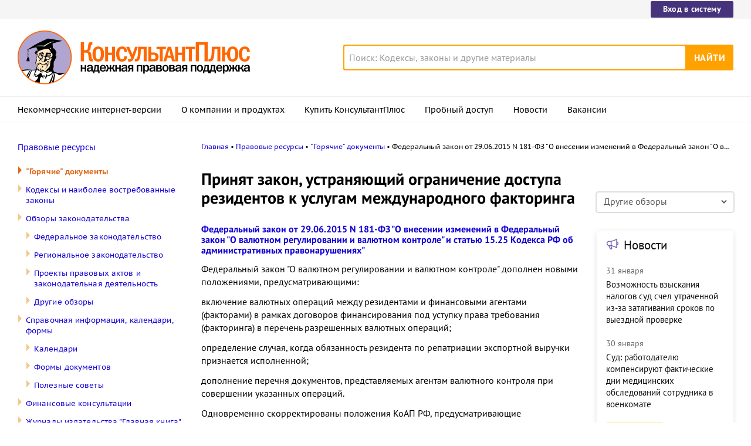

--- FILE ---
content_type: text/html; charset=UTF-8
request_url: https://www.consultant.ru/law/hotdocs/43511.html
body_size: 11122
content:

<!DOCTYPE html>
<html lang="ru-RU">
<head>
    <meta charset="UTF-8"/>
    <meta name="viewport" content="width=device-width, initial-scale=1"/>
    <meta name="format-detection" content="telephone=no">
    <meta http-equiv="X-UA-Compatible" content="IE=edge,chrome=1"/>
    <link rel="shortcut icon" href="/favicon.ico">
    <link rel="apple-touch-icon" sizes="180x180" href="/apple-touch-icon.png">
    <link rel="icon" type="image/png" href="/favicon-128x128.png" sizes="128x128">
    <link rel="icon" type="image/png" href="/favicon-32x32.png" sizes="32x32">
    <link rel="icon" type="image/png" href="/favicon-16x16.png" sizes="16x16">
    <link rel="manifest" href="/consultant.webmanifest">
    <meta name="theme-color" content="#ffffff">
    <title>Принят закон, устраняющий ограничение доступа резидентов к услугам международного факторинга \ КонсультантПлюс</title>
    <meta name="csrf-param" content="_csrf">
<meta name="csrf-token" content="V0iFIvD-PV-6ePLb0TkvaUfQAGcaNHNX84oA_RBzKyk4MsBjr7l8J-AioOjgcXlZdKAzCFJ3Nhqi4E6tY0ZyZA==">
    <meta name="backend-number" content="e2">
<meta name="app-version" content="2025.4.1.62eb1791">
<meta name="description" content="Федеральный закон от 29.06.2015 N 181-ФЗ &amp;quot;О внесении изменений в Федеральный закон &amp;quot;О валютном регулировании и валютном контроле&amp;quot; и статью 15.25 Кодекса РФ об административных правонарушениях&amp;quot;">
<link href="https://www.consultant.ru/law/hotdocs/43511.html" rel="canonical">
<link type="font/woff2" href="/static/client/dist/fonts/f2c2442761a05d538011f514f5be8c34.woff2" rel="preload" as="font" crossorigin>
<!--[if lte IE9]>
<link href="/static/client/dist/ie9-83d2d6e9fd245342f0c594317c4830fc.css" rel="stylesheet">
<![endif]-->
<link href="/static/client/dist/common-594d82a20712ca05f601cb9eaad6fc32.css" rel="stylesheet">
<link href="/static/client/dist/hotdocs-63e8766ce2f4b7ebf6be37d3836536e6.css" rel="stylesheet">
<!--[if lte IE9]>
<script src="/static/client/dist/ie9-34db5c8e68677b88ba44200fafd1e512.js"></script>
<![endif]-->
<script>var frontAppState = {"consUser":{"hasCommercialSPS":false,"userType":null,"userId":null},"universalLink":"https:\/\/login.consultant.ru\/link\/","reviewResources":[{"title":"\"Горячие\" документы","url":"\/law\/hotdocs\/"},{"title":"Федеральное законодательство","url":false,"childs":[{"title":"Новое в российском законодательстве","url":"\/law\/review\/fed\/fd\/last\/"},{"title":"Документы на регистрации в Минюсте РФ","url":"\/law\/review\/fed\/ld\/last\/"}]},{"title":"Финансовые консультации","url":false,"childs":[{"title":"Вопросы и ответы по бухучету и налогообложению","url":"\/law\/consult\/qa\/last\/"},{"title":"Материалы из журнала \"Главная книга\"","url":"\/law\/consult\/gk\/last\/"}]},{"title":"Региональное законодательство","url":false,"childs":[{"title":"Новое в московском законодательстве","url":"\/law\/review\/reg\/md\/last\/"},{"title":"Новое в законодательстве Московской области","url":"\/law\/review\/reg\/mobd\/last\/"},{"title":"Новое в региональном законодательстве","url":"\/law\/review\/reg\/rm\/last\/"}]},{"title":"Законопроекты и законодательная деятельность","url":false,"childs":[{"title":"Проекты нормативных правовых актов","url":"\/law\/review\/lawmaking\/pnpa\/last\/"},{"title":"Новое о законопроектах: от первого чтения до подписания","url":"\/law\/review\/lawmaking\/uzw\/last\/"},{"title":"Обзор законопроектов","url":"\/law\/review\/lawmaking\/zw\/last\/"},{"title":"Итоги заседаний Государственной Думы","url":"\/law\/review\/lawmaking\/dd\/last\/"},{"title":"Итоги заседаний Совета Государственной Думы","url":"\/law\/review\/lawmaking\/cw\/last\/"},{"title":"Итоги заседаний Совета Федерации","url":"\/law\/review\/lawmaking\/sw\/last\/"}]},{"title":"Другие обзоры","url":false,"childs":[{"title":"Новое: юридическая пресса, комментарии и книги","url":"\/law\/review\/other\/xm\/last\/"}]}],"externalNews":[{"type":"externalNews","url":"\/legalnews\/30714\/","title":"Возможность взыскания налогов суд счел утраченной из-за затягивания сроков по выездной проверке","publishedAt":"31 января","isImportant":false,"thumb":"https:\/\/storage.consultant.ru\/ondb\/thumbs\/202601\/31\/URtmnAD6pG-_yRxKNTgDdU60J6mtJpao.jpeg"},{"type":"externalNews","url":"\/legalnews\/30663\/","title":"Суд: работодателю компенсируют фактические дни медицинских обследований сотрудника в военкомате","publishedAt":"30 января","isImportant":false,"thumb":"https:\/\/storage.consultant.ru\/ondb\/thumbs\/202601\/27\/BtPV_RxuaLfC8Q_kSlCNqzHMJcX5_9va.jpeg"},{"type":"externalNews","url":"\/legalnews\/30711\/","title":"КС РФ обобщил свою практику за 2025 год","publishedAt":"30 января","isImportant":true,"thumb":"https:\/\/storage.consultant.ru\/ondb\/thumbs\/202601\/30\/ShiKlc_ixlTa06gVBD4u2GhYGAI_qpsw.jpeg"},{"type":"externalNews","url":"\/legalnews\/30693\/","title":"Сотрудник отказался показать охраннику на входе личные вещи – суды согласились с выговором","publishedAt":"30 января","isImportant":false,"thumb":"https:\/\/storage.consultant.ru\/ondb\/thumbs\/202601\/29\/4m_ecgVCCd-1PL_8om0Cv6lKz1KL5UHO.jpeg"},{"type":"externalNews","url":"\/legalnews\/30692\/","title":"Минфин: информацию, подтверждающую страну происхождения товара, включать в контракт необязательно","publishedAt":"30 января","isImportant":false,"thumb":"https:\/\/storage.consultant.ru\/ondb\/thumbs\/202601\/29\/1x2X54vIwRrLv3AS3ku6LPIeX56K92Mt.jpeg"},{"type":"externalNews","url":"\/legalnews\/30695\/","title":"ФНС обновила декларацию по НДС","publishedAt":"29 января","isImportant":false,"thumb":"https:\/\/storage.consultant.ru\/ondb\/thumbs\/202601\/29\/rkCsdUKioULcBac07qnCgyH5HcKiITEA.jpeg"}]};</script>    



</head>
<body>






<div class="top-links page-fields ">
    <div class="top-links__items width-container">
        <a href="https://login.consultant.ru/" class="button button_login button_login-top top-links__item">Вход в систему</a>
    </div>
</div>
<header class="header " id="header">
    <div class="header__inner width-container page-fields">
        <a class="logo logo_header header__logo" href="/"></a>        <div class="header__toggle"></div>
                    <form  action="/search/" class="search header__search" role="search">
    <input type="search" class="search__input" name="q" placeholder="Поиск: Кодексы, законы и другие материалы" value="" />
    <span class="search__clear"></span>
    <input type="submit" class="search__button font-bold" value="Найти" />
</form>
            </div>

            <nav role="navigation" class="main-nav page-fields font-caption ">
    <div class="main-nav__inner width-container">
        <ul class="main-nav__items">
            <li class="main-nav__item"><a href="//www.consultant.ru/online/" class="main-nav__link">Некоммерческие интернет-версии</a></li>
            <li class="main-nav__item"><a href="//www.consultant.ru/about/" class="main-nav__link">О компании и продуктах</a></li>
            <li class="main-nav__item"><a href="//www.consultant.ru/about/purchase/price/" class="main-nav__link nav-menu-buy-system">Купить КонсультантПлюс</a></li>
            <li class="main-nav__item"><a href="https://login.consultant.ru/demo-access/" class="main-nav__link nav-menu-demo-access">Пробный доступ</a></li>
            <li class="main-nav__item"><a href="/legalnews/" class="main-nav__link" target="_blank">Новости</a></li>
            <li class="main-nav__item"><a href="//www.consultant.ru/wanted/" class="main-nav__link">Вакансии</a></li>
        </ul>

        <div class="main-nav__login">
            <a href="https://login.consultant.ru/" class="button button_login button_login-nav">Вход в систему</a>
        </div>
    </div>
</nav>
    </header>

<div role="main" class="hot-docs-page content">
    <section id="hotdocsSection" class="hot-docs-page__main width-container width-container_with-padding">
    <div class="hot-docs-page__nav page-fields">
        

<div class="law-navigation">
    <h2 class="law-navigation__title"><a href="/law/">Правовые ресурсы</a></h2>
    <ul class="law-navigation__list"><li class="law-navigation__list-item law-navigation__list-item_active"><a 
                    class="law-navigation__item-link law-navigation__item-link_active" 
                    href="/law/hotdocs/">"Горячие" документы</a>
                   </li><li class="law-navigation__list-item "><a 
                    class="law-navigation__item-link " 
                    href="/popular/">Кодексы и наиболее востребованные законы</a>
                   </li><li class="law-navigation__list-item "><a 
                    class="law-navigation__item-link " 
                    href="/law/review/">Обзоры законодательства</a>
                   </li><!--noindex--><ul class="law-navigation__list"><li class="law-navigation__list-item "><a 
                    class="law-navigation__item-link " 
                    href="/law/review/fed/">Федеральное законодательство</a>
                   </li><li class="law-navigation__list-item "><a 
                    class="law-navigation__item-link " 
                    href="/law/review/reg/">Региональное законодательство</a>
                   </li><li class="law-navigation__list-item "><a 
                    class="law-navigation__item-link " 
                    href="/law/review/lawmaking/">Проекты правовых актов и законодательная деятельность</a>
                   </li><li class="law-navigation__list-item "><a 
                    class="law-navigation__item-link " 
                    href="/law/review/other/">Другие обзоры</a>
                   </li></ul><!--/noindex--><li class="law-navigation__list-item "><a 
                    class="law-navigation__item-link " 
                    href="/law/ref/">Справочная информация, календари, формы</a>
                   </li><!--noindex--><ul class="law-navigation__list"><li class="law-navigation__list-item "><a 
                    class="law-navigation__item-link " 
                    href="/law/ref/calendar/">Календари</a>
                   </li><li class="law-navigation__list-item "><a 
                    class="law-navigation__item-link " 
                    href="/law/ref/forms/">Формы документов</a>
                   </li><li class="law-navigation__list-item "><a 
                    class="law-navigation__item-link " 
                    href="/law/ref/poleznye-sovety/">Полезные советы</a>
                   </li></ul><!--/noindex--><li class="law-navigation__list-item "><a 
                    class="law-navigation__item-link " 
                    href="/law/consult/">Финансовые консультации</a>
                   </li><li class="law-navigation__list-item "><a 
                    class="law-navigation__item-link " 
                    href="/law/gkjournals/">Журналы издательства "Главная книга"</a>
                   </li><li class="law-navigation__list-item "><a 
                    class="law-navigation__item-link " 
                    href="/law/interview/">Интернет-интервью</a>
                   </li><li class="law-navigation__list-item "><a 
                    class="law-navigation__item-link " 
                    href="//civil.consultant.ru/">Классика российского права</a>
                   </li><li class="law-navigation__list-item "><a 
                    class="law-navigation__item-link " 
                    href="//calc.consultant.ru/">Калькуляторы</a>
                   </li><li class="law-navigation__list-item "><a 
                    class="law-navigation__item-link " 
                    href="/cabinet/">Подписаться на рассылки</a>
                   </li><li class="law-navigation__list-item "><a 
                    class="law-navigation__item-link " 
                    href="/law/informer/">Новостной информер КонсультантПлюс</a>
                   </li><li class="law-navigation__list-item "><a 
                    class="law-navigation__item-link " 
                    href="/law/rss/">Новостные RSS-ленты</a>
                   </li><li class="law-navigation__list-item "><a 
                    class="law-navigation__item-link " 
                    href="/law/export/">Экспорт материалов</a>
                   </li><li class="law-navigation__list-item "><a 
                    class="law-navigation__item-link " 
                    href="/document/">Документы</a>
                   </li><li class="law-navigation__list-item "><a 
                    class="law-navigation__item-link " 
                    href="/law/podborki/">Подборки материалов</a>
                   </li></ul></div>
    </div>
    <div class="hot-docs-page__content page-fields typography" id="doc_text">
        <ul class="breadcrumbs font-caption hot-docs-page__breadcrumbs hot-docs-page__breadcrumbs_extra_column" id="breadcrumbs">
    <li><a href="/">Главная</a></li><li><a href="/law/">Правовые ресурсы</a></li><li><a href="/law/hotdocs/">&quot;Горячие&quot; документы</a></li><li>Федеральный закон от 29.06.2015 N 181-ФЗ &quot;О внесении изменений в Федеральный закон &quot;О валютном регулировании и валютном контроле&quot; и статью 15.25 Кодекса РФ об административных правонарушениях&quot;</li></ul>

        <h1 class="hot-docs-page__title">Принят закон, устраняющий ограничение доступа резидентов к услугам международного факторинга</h1>

        <div class="hot-docs-page__title-link">
            <b><a href="//www.consultant.ru/cons/cgi/online.cgi?req=doc&amp;base=LAW&amp;n=181829&amp;dst=">Федеральный закон от 29.06.2015 N 181-ФЗ &quot;О внесении изменений в Федеральный закон &quot;О валютном регулировании и валютном контроле&quot; и статью 15.25 Кодекса РФ об административных правонарушениях&quot;</a></b>
        </div>

        <div class="hot-docs-page__annotation">
            <p align="left">Федеральный закон "О валютном регулировании и валютном контроле" дополнен новыми положениями, предусматривающими:</p><p align="left">включение валютных операций между резидентами и финансовыми агентами (факторами) в рамках договоров финансирования под уступку права требования (факторинга) в перечень разрешенных валютных операций;</p><p align="left">определение случая, когда обязанность резидента по репатриации экспортной выручки признается исполненной;</p><p align="left">дополнение перечня документов, представляемых агентам валютного контроля при совершении указанных операций.</p><p>Одновременно скорректированы положения КоАП РФ, предусматривающие административную ответственность за нарушение валютного законодательства.</p>        </div>

        <div class="separator"></div>

        <div class="hot-docs-page__document-info">
            <div class="hot-docs-page__document-info-date">
                <span class="hot-docs-page__document-info-date_muted">Дата публикации на сайте:</span> 01.07.2015            </div>
            <div class="hot-docs-page__document-info-link">
                <a class="hot-docs-page__document-link" href="//www.consultant.ru/cons/cgi/online.cgi?req=doc&amp;base=LAW&amp;n=181829&amp;dst="><span class='hot-docs-page__document-link-icon hot-docs-file-icons hot-docs-file-icons_html'></span>Перейти в текст документа</a>            </div>
        </div>

        <div class="separator"></div>

        <div class="hot-docs-page__bottom-info"><p>Больше документов и&nbsp;разъяснений по&nbsp;антикризисным мерам&nbsp;&mdash; в&nbsp;системе 
                КонсультантПлюс.</p>
                <p><strong><a data-reach-goal="Prhotdoc" href="https://login.consultant.ru/demo-access/" target="_blank">Зарегистрируйся и&nbsp;получи пробный доступ</a></strong></p></div>        <div class="hot-docs-page__social-sharing">
            <div  class="social-sharing hot-docs-page__social-sharing">
</div>
        </div>
        <div class="hot-docs-page__links-review hot-docs-page__links-review_mobile">
            <div class="links-list-select-button">
    <button class="links-list-select-button__button select-button">Другие обзоры</button>
</div>
        </div>
        <div class="hot-docs-page__links-banner hot-docs-page__links-banner_mobile">
            <div class="bn width-container ">
    <div id="ban__161"
        class="bn__inner"
        data-banner-zone="161"
        data-banner-flash="0"
    >
    </div>
</div>
        </div>
        <div class="hot-docs-page__news-block hot-docs-page__news-block_desktop-bottom"></div>
    </div>
    <div class="hot-docs-page__links page-fields">
        <div class="hot-docs-page__links-banner hot-docs-page__links-banner_desktop">
            <div class="bn width-container ">
    <div id="ban__162"
        class="bn__inner"
        data-banner-zone="162"
        data-banner-flash="0"
    >
    </div>
</div>
        </div>
        <div class="hot-docs-page__links-review">
            <div class="links-list-select-button">
    <button class="links-list-select-button__button select-button">Другие обзоры</button>
</div>
        </div>
        <div class="hot-docs-page__news-block hot-docs-page__news-block_desktop-right"></div>
    </div>
    <div class="hot-docs-page__news-block hot-docs-page__news-block_mobile"></div>
</section>

<div class="hot-docs-page__separator">
    <div class="separator "></div>
</div>
<div class="bn width-container hot-docs-page__bn">
    <div id="ban__149"
        class="bn__inner"
        data-banner-zone="149"
        data-banner-flash="0"
    >
    </div>
</div>

<div id="ban__135"
     class="banner-popup banner-popup_large"
     data-banner-zone="135"
     data-banner-flash="0"
></div>

<div id="ban__136"
     class="banner-popup banner-popup_small"
     data-banner-zone="136"
     data-banner-flash="0"
></div>

<div id="ban__160"
     class="banner-popup "
     data-banner-zone="160"
     data-banner-flash="0"
></div>
    <section class="width-container page-fields">
        
<div id="seoLinks" class="seo-links hot-docs-page__seo-links">
    <ul class="seo-links__list">
                        <li class="seo-links__item">
                    <a href="//www.consultant.ru/document/cons_doc_LAW_5142/">Гражданский кодекс (ГК РФ)</a>
                </li>
                            <li class="seo-links__item">
                    <a href="//www.consultant.ru/document/cons_doc_LAW_51057/">Жилищный кодекс (ЖК РФ)</a>
                </li>
                            <li class="seo-links__item">
                    <a href="//www.consultant.ru/document/cons_doc_LAW_19671/">Налоговый кодекс (НК РФ)</a>
                </li>
                            <li class="seo-links__item">
                    <a href="//www.consultant.ru/document/cons_doc_LAW_34683/">Трудовой кодекс (ТК РФ)</a>
                </li>
                            <li class="seo-links__item">
                    <a href="//www.consultant.ru/document/cons_doc_LAW_10699/">Уголовный кодекс (УК РФ)</a>
                </li>
                            <li class="seo-links__item">
                    <a href="//www.consultant.ru/document/cons_doc_LAW_19702/">Бюджетный кодекс (БК РФ)</a>
                </li>
                            <li class="seo-links__item">
                    <a href="//www.consultant.ru/document/cons_doc_LAW_37800/">Арбитражный процессуальный кодекс</a>
                </li>
                            <li class="seo-links__item">
                    <a href="//www.consultant.ru/document/cons_doc_LAW_28399/">Конституция РФ</a>
                </li>
                            <li class="seo-links__item">
                    <a href="//www.consultant.ru/document/cons_doc_LAW_33773/">Земельный кодекс (ЗК РФ)</a>
                </li>
                            <li class="seo-links__item">
                    <a href="//www.consultant.ru/document/cons_doc_LAW_64299/">Лесной кодекс (ЛК РФ)</a>
                </li>
                            <li class="seo-links__item">
                    <a href="//www.consultant.ru/document/cons_doc_LAW_8982/">Семейный кодекс (СК РФ)</a>
                </li>
                            <li class="seo-links__item">
                    <a href="//www.consultant.ru/document/cons_doc_LAW_12940/">Уголовно-исполнительный кодекс</a>
                </li>
                            <li class="seo-links__item">
                    <a href="//www.consultant.ru/document/cons_doc_LAW_34481/">Уголовно-процессуальный кодекс</a>
                </li>
                            <li class="seo-links__item">
                    <a href="/law/ref/calendar/proizvodstvennye/2025/">Производственный календарь на 2025 год</a>
                </li>
                            <li class="seo-links__item">
                    <a href="/law/ref/mrot/2026/">МРОТ 2026</a>
                </li>
                            <li class="seo-links__item">
                    <a href="//www.consultant.ru/document/cons_doc_LAW_39331/">ФЗ «О банкротстве»</a>
                </li>
                            <li class="seo-links__item">
                    <a href="//www.consultant.ru/document/cons_doc_LAW_305/">О защите прав потребителей (ЗОЗПП)</a>
                </li>
                            <li class="seo-links__item">
                    <a href="//www.consultant.ru/document/cons_doc_LAW_71450/">Об исполнительном производстве</a>
                </li>
                            <li class="seo-links__item">
                    <a href="//www.consultant.ru/document/cons_doc_LAW_61801/">О персональных данных</a>
                </li>
                            <li class="seo-links__item">
                    <a href="http://www.consultant.ru/document/cons_doc_LAW_28165/a26c4b9a881ea8c0abbbfa594a552fc5b15ac93b/">О налогах на имущество физических лиц</a>
                </li>
                            <li class="seo-links__item">
                    <a href="//www.consultant.ru/document/cons_doc_LAW_1511/">О средствах массовой информации</a>
                </li>
                            <li class="seo-links__item">
                    <a href="/law/ref/calendar/proizvodstvennye/2026/">Производственный календарь на 2026 год</a>
                </li>
                            <li class="seo-links__item">
                    <a href="//www.consultant.ru/document/cons_doc_LAW_110165/">Федеральный закон &quot;О полиции&quot; N 3-ФЗ</a>
                </li>
                            <li class="seo-links__item">
                    <a href="//www.consultant.ru/document/cons_doc_LAW_12508/">Расходы организации ПБУ 10/99</a>
                </li>
                            <li class="seo-links__item">
                    <a href="/law/ref/mrot/">Минимальный размер оплаты труда (МРОТ)</a>
                </li>
                            <li class="seo-links__item">
                    <a href="//www.consultant.ru/document/cons_doc_LAW_520626/">Календарь бухгалтера на 2026 год</a>
                </li>
                            <li class="seo-links__item">
                    <a href="/legalnews/20431/">Частичная мобилизация: обзор новостей</a>
                </li>
                            <li class="seo-links__item">
                    <a href="//www.consultant.ru/document/cons_doc_LAW_494318/">Постановление Правительства РФ N 1875</a>
                </li>
                        </ul>
</div>
    </section>
</div>

<footer class="footer page-fields " id="footer">
    <div class="width-container">
        <div class="footer__inner">
            <div class="footer__section footer__contacts">
                <section class="contacts " id="contacts">
    <div class="contacts__header footer__header font-caption">Контактная информация</div>
    <address class="contacts__inner vcard">
        <div class="contacts__address adr">
            <div class="contacts__item">
                <span class="postal-code">117292</span>, <span class="locality">Москва</span>,
                <span class="street-address">ул.&nbsp;Кржижановского,&nbsp;6</span> (центральный&nbsp;офис)
            </div>
            <div class="contacts__item email">
                <a href="mailto:contact@consultant.ru" class="contacts__mailto">contact@consultant.ru</a>
            </div>
        </div>
        <div class="contacts__phones">
            <div class="contacts__item tel">+7 (495) 956-82-83</div>
            <div class="contacts__item tel">+7 (495) 787-92-92</div>
            <div class="contacts__item email">
                <a href="mailto:contact@consultant.ru" class="contacts__mailto">contact@consultant.ru</a>
            </div>
        </div>
    </address>
</section>
            </div>
            <div class="footer__section footer__social">
                <section class="social-links " id="socialLinks">
    <div class="social-links__header footer__header font-caption">Мы в социальных сетях</div>
    <div class="social-links__items">
        <a class="social-links__item social-links__item_vk" href="https://vk.com/consultantplus.comp">
            <svg class="social-links__icon" viewBox="0 0 20 20">
                <g fill-rule="evenodd">
                    <path class="social-links__icon-white" d="M15.623 7.4736c.082-.272 0-.474-.39-.474h-1.29c-.328 0-.478.174-.56.365 0 0-.656 1.598-1.585 2.636-.301.301-.438.397-.602.397-.082 0-.2-.096-.2-.369v-2.555c0-.327-.095-.474-.368-.474H8.602c-.206 0-.329.153-.329.297 0 .311.464.382.512 1.256v1.9c0 .416-.075.492-.238.492-.438 0-1.501-1.606-2.132-3.444-.123-.356-.247-.501-.577-.501H4.549c-.368 0-.443.174-.443.365 0 .341.438 2.036 2.037 4.276 1.065 1.53 2.566 2.359 3.932 2.359.819 0 .921-.184.921-.502v-1.156c0-.368.078-.441.337-.441.191 0 .519.095 1.284.833.875.874 1.019 1.266 1.511 1.266h1.289c.368 0 .553-.184.446-.547-.116-.363-.533-.888-1.087-1.511-.3-.356-.752-.739-.888-.93-.192-.245-.137-.354 0-.573 0 0 1.571-2.213 1.735-2.965"/>
                    <path d="M10 0C4.478 0 0 4.478 0 10s4.478 10 10 10 10-4.478 10-10S15.522 0 10 0m0 1c4.963 0 9 4.037 9 9s-4.037 9-9 9-9-4.037-9-9 4.037-9 9-9"/>
                </g>
            </svg>
            <span class="social-links__text">ВКонтакте</span>
        </a>
        <a class="social-links__item social-links__item_zen" href="https://dzen.ru/consultantplus">
            <svg class="social-links__icon" viewBox="0 0 20 20">
                <g fill-rule="evenodd">
                    <path d="M10 0c5.522 0 10 4.478 10 10s-4.478 10-10 10S0 15.522 0 10 4.478 0 10 0ZM1.00346319 10.1409977l.00038102.1239737C1.14447385 15.1058913 5.125625 19 10 19l-.13955545-.0032117c-.13036704-3.7415042-.34143614-5.5745777-1.78901598-7.0682169C6.57782284 10.481024 4.744798 10.275993 1.00346319 10.1409977Zm10.92510821 1.7875737c-1.4475798 1.4936392-1.6525876 3.3267127-1.7875828 7.0682169C15.0390963 18.9234586 19 14.9160019 19 10l-.0032117.1395555c-3.7415042.130367-5.5745777.3414361-7.0682169 1.7890159ZM9.85900234 1.00346319l-.12397378.00038102C4.89410874 1.14447385 1 5.125625 1 10l.00346319-.13956422c3.74133481-.13036773 5.57435965-.3414598 7.06796538-1.78900721C9.51897598 6.57782284 9.72400699 4.744798 9.85900234 1.00346319Zm2.06956906 7.06796538c1.4936392 1.44757984 3.3267127 1.65258761 7.0682169 1.78758284C18.9232025 4.96065056 14.9158448 1 10 1l.1395642.00346319c.1303678 3.74133481.3414598 5.57435965 1.7890072 7.06796538Z"/>
                    <path class="social-links__icon-white" d="M10.1395101 1.00190965c.1303634 3.74238095.3413136 5.57570647 1.7890613 7.06951892 1.4938916 1.44782441 3.3273322 1.65265685 7.0701135 1.78765126v.28040957c-3.7427813.1303618-5.5762219.3412576-7.0701135 1.789082-1.4478244 1.4938916-1.6526568 3.3273322-1.7876512 7.0701135h-.28040958c-.13036183-3.7427813-.34125764-5.5762219-1.78908205-7.0701135-1.49381245-1.4477477-3.32713797-1.6526351-7.06951892-1.7876298v-.28045169c3.74238095-.13036345 5.57570647-.34131359 7.06951892-1.78906134C9.51917632 6.57761612 9.72406372 4.7442906 9.85905839 1.00190965Z"/>
                </g>
            </svg>
            <span class="social-links__text">Яндекс.Дзен</span>
        </a>
        <a class="social-links__item social-links__item_max" href="https://max.ru/consultant_plus">
            <svg class="social-links__icon" viewBox="0 0 20 20">
                <g fill="evenodd">
                    <path d="M10 0C4.478 0 0 4.478 0 10s4.478 10 10 10 10-4.478 10-10S15.522 0 10 0m0 1c4.963 0 9 4.037 9 9s-4.037 9-9 9-9-4.037-9-9 4.037-9 9-9"/>
                    <path class="social-links__icon-white" d="M10.131 16.076c-1.2 0-1.757-.175-2.727-.876-.613.788-2.555 1.404-2.64.35 0-.791-.175-1.46-.373-2.19-.237-.9-.505-1.9-.505-3.352 0-3.466 2.844-6.074 6.213-6.074 3.373 0 6.015 2.736 6.015 6.106a6.015 6.015 0 0 1-5.983 6.036Zm.05-9.146c-1.641-.084-2.92 1.052-3.203 2.833-.234 1.474.18 3.27.534 3.364.17.04.596-.304.862-.57.439.304.95.486 1.483.529a3.124 3.124 0 0 0 3.267-2.912 3.124 3.124 0 0 0-2.943-3.24V6.93Z"/>
                </g>
            </svg>
            <span class="social-links__text">Max</span>
        </a>
        <a class="social-links__item social-links__item_ok" href="https://ok.ru/group/54395495251971">
            <svg class="social-links__icon" viewBox="0 0 20 20">
                <g fill-rule="evenodd">
                    <g class="social-links__icon-white">
                        <path d="M10.0186 8.377c-.76 0-1.376-.616-1.376-1.377s.616-1.377 1.376-1.377c.761 0 1.377.616 1.377 1.377s-.616 1.377-1.377 1.377m0-4.377c-1.656 0-2.999 1.343-2.999 3s1.343 3 2.999 3c1.657 0 3-1.343 3-3s-1.343-3-3-3"/>
                        <path d="M11.1484 12.6934c1.245-.253 2.495-1.149 2.534-1.182.364-.292.423-.824.131-1.188s-.824-.423-1.188-.131c-.008.007-1.308.924-2.617.925-1.309-.001-2.588-.919-2.595-.926-.365-.292-.897-.233-1.189.131-.292.364-.233.896.131 1.188.04.033 1.282.946 2.563 1.193l-1.785 1.864c-.324.336-.314.872.023 1.195.164.159.375.238.587.238.22 0 .442-.087.608-.259l1.657-1.765 1.825 1.777c.33.33.865.329 1.195-.001.33-.33.33-.867-.001-1.197l-1.879-1.862ZM10.0088 11.1172c-.003 0 .002 0 0 0-.003 0 .002 0 0 0"/>
                    </g>
                    <path d="M10 0C4.478 0 0 4.478 0 10s4.478 10 10 10 10-4.478 10-10S15.522 0 10 0m0 1c4.963 0 9 4.037 9 9s-4.037 9-9 9-9-4.037-9-9 4.037-9 9-9"/>
                </g>
            </svg>
            <span class="social-links__text">Одноклассники</span>
        </a>
        <a class="social-links__item social-links__item_tg" href="https://t.me/consultant_plus">
            <svg class="social-links__icon" viewBox="0 0 20 20">
                <g fill-rule="evenodd">
                    <path class="social-links__icon-white" d="M4.52656837 9.89444137C7.44177145 8.6243337 9.38569678 7.78700098 10.3583443 7.38244322c2.7771064-1.15509463 3.3541653-1.35574692 3.7302842-1.36250745.0827239-.00132236.2676883.01917909.3875004.11639837.101167.08209006.1290021.19298206.1423221.27081244.01332.07783037.0299066.25512998.0167215.39366673-.1504924 1.58123641-.8016704 5.41848019-1.1329529 7.18949199-.140178.7493815-.4161929 1.0006453-.6834072 1.0252348-.5807187.0534387-1.0216901-.3837794-1.5841445-.7524754-.8801302-.5769364-1.37734771-.9360811-2.23166642-1.4990644-.98731307-.6506247-.34727911-1.0082193.21538775-1.592629.14725258-.1529428 2.70591237-2.48024172 2.75543527-2.69136421.0061937-.02640439.0119417-.12482747-.0465297-.17679847-.0584714-.051971-.1447702-.03419893-.2070458-.02006467-.0882738.02003491-1.4942931.94936153-4.21805794 2.78797985-.3990939.2740487-.76058076.4075744-1.08446058.4005771-.35705153-.0077139-1.0438754-.2018823-1.55445836-.3678527-.62625078-.2035695-1.12398243-.3111981-1.08064118-.656922.02257479-.1800744.27055393-.364236.74393743-.55248483Z"/>
                    <path d="M10 0C4.478 0 0 4.478 0 10s4.478 10 10 10 10-4.478 10-10S15.522 0 10 0m0 1c4.963 0 9 4.037 9 9s-4.037 9-9 9-9-4.037-9-9 4.037-9 9-9"/>
                </g>
            </svg>
            <span class="social-links__text">Telegram</span>
        </a>
    </div>
</section>
            </div>
            <div class="footer__section footer__separator">
                <div class="separator "></div>
            </div>
            <div class="footer__section footer__copyright">
                <section class="copyright " id="copyright">
    <div class="copyright__report">
        <div class="copyright__icons">
            <a class="logo logo_footer " href="/"></a>            <a class="copyright__report-link" href="//www.consultant.ru/sys/pravo/"
               aria-label="Сообщить о нарушении авторских прав"></a>
        </div>
        <a class="copyright__info-link copyright__report-protected-link" href="//www.consultant.ru/sys/copyright/"
           aria-label="Все права защищены">Все права защищены © 1997-2026 КонсультантПлюс</a>
    </div>
    <div class="copyright__info">
        <a class="copyright__info-link copyright__info-protected-link" href="//www.consultant.ru/sys/copyright/"
           aria-label="Все права защищены">Все права защищены © 1997-2026 КонсультантПлюс</a>
        <a class="copyright__info-link" href="//www.consultant.ru/img/mptr.gif"
           aria-label="Свидетельство МПТР России">Свидетельство МПТР России Эл №77‑6731</a>
        <a class="copyright__info-link" href="//www.consultant.ru/sys/policy/"
           aria-label="Политика обработки персональных данных">Политика обработки персональных данных</a>
        <a class="copyright__info-link" href="//www.consultant.ru/sys/condition/"
           aria-label="Условия доступа к сайту">Условия доступа к сайту</a>
    </div>
</section>
            </div>
            <div class="footer__section footer__cookies-text">
                <div class="cookies-text">
                    Сайт использует файлы cookies. Условия использования см. в
                    <a class="cookies-text__link" href="/cookies/policy/">Политике использования сookies</a>.
                </div>
                <a class="logo logo_footer " href="/"></a>            </div>
        </div>
    </div>
</footer>

<script src="/static/client/dist/common-3290c0467213eefa31f8d7d5bbed36df.js"></script>
<script src="/static/client/dist/hotdocs-dbc0e7894274945a91dcebe45adf5bf7.js"></script>
<!-- Yandex.Metrika counter -->
<script type="text/javascript" >
(function (d, w, c) {
    (w[c] = w[c] || []).push(function() {
        try {w.yaCounter21509128 = new Ya.Metrika({"id":21509128,"clickmap":true,"trackLinks":true,"accurateTrackBounce":true,"webvisor":true});
            } catch(e) {};
        });
        
        var n = d.getElementsByTagName("script")[0],
            s = d.createElement("script"),
            f = function () { n.parentNode.insertBefore(s, n); };
        s.type = "text/javascript";
        s.async = true;
        s.src = "https://mc.yandex.ru/metrika/watch.js";

        if (w.opera == "[object Opera]") {
            d.addEventListener("DOMContentLoaded", f, false);
        } else { f(); }
    })(document, window, "yandex_metrika_callbacks");
</script>
<noscript><div>
<img src="https://mc.yandex.ru/watch/21509128" style="position:absolute; left:-9999px;" alt="" />
</div></noscript>
<!-- /Yandex.Metrika counter -->
<!-- Rating@Mail.ru counter -->
<script type="text/javascript">
var _tmr = window._tmr || (window._tmr = []);
_tmr.push({id: "186662", type: "pageView", start: (new Date()).getTime()});
(function (d, w, id) {
  if (d.getElementById(id)) return;
  var ts = d.createElement("script"); ts.type = "text/javascript"; ts.async = true; ts.id = id;
  ts.src = (d.location.protocol == "https:" ? "https:" : "http:") + "//top-fwz1.mail.ru/js/code.js";
  var f = function () {var s = d.getElementsByTagName("script")[0]; s.parentNode.insertBefore(ts, s);};
  if (w.opera == "[object Opera]") { d.addEventListener("DOMContentLoaded", f, false); } else { f(); }
})(document, window, "topmailru-code");
</script><noscript><div>
<img src="//top-fwz1.mail.ru/counter?id=186662;js=na" style="border:0;position:absolute;left:-9999px;" alt="" />
</div></noscript>
<!-- //Rating@Mail.ru counter -->
<!--LiveInternet counter--><script type="text/javascript">
new Image().src = "//counter.yadro.ru/hit?r"+
escape(document.referrer)+((typeof(screen)=="undefined")?"":
";s"+screen.width+"*"+screen.height+"*"+(screen.colorDepth?
screen.colorDepth:screen.pixelDepth))+";u"+escape(document.URL)+
";h"+escape(document.title.substring(0,150))+
";"+Math.random();</script><!--/LiveInternet-->
<!-- Внутренняя статистика --><script type="text/javascript">
(function() {
    var path = '';
    var d = new Date();
    var n = navigator.appName.toLowerCase();
    var flash = 0;
    path += 'c=' + (navigator.cookieEnabled ? 1 : 0) + '&';
    if (navigator.plugins && navigator.plugins.length)
    {
        for (var i = navigator.plugins.length - 1; i >= 0; i--)
            if (navigator.plugins[i].name == 'Shockwave Flash')
            {
                flash = parseFloat(navigator.plugins[i].description.split(' ')[2]);
                break;
            }
    }
    else if (window.ActiveXObject)
    {           
        var f = null;
        for (var i = 20; i > 3; --i)
            try
            {
                f = new ActiveXObject('ShockwaveFlash.ShockwaveFlash.' + i);
            }
            catch (e)
            {
                f = null;
            }
            if (f)
            {
                var t = f.GetVariable('$' + 'version').split(' ');
                if (t.length > 1)
                {
                        var s = t[1].split(',');
                        flash = parseInt(s[0]);
                }
                f = null;
            }
    }
    path += 't=' + d.getTime() + '&';

    var url = window.location.href;
    var hash = window.location.hash;

    if (hash && hash.indexOf('utm_') == -1)
        url = url.replace(/#.*$/, '');

    path += 'u=' + escape(url) + '&';
    if (window == parent)
        path += 'r=' + escape(document.referrer) + '&';
    else
        path += 'r=' + escape(parent.document.referrer) + '&';
        
    path += 'cd=' + (n == 'netscape' ? screen.pixelDepth : screen.colorDepth) + '&';
    
    var width = screen.width || 0;
    var height = screen.height || 0;
    path += 'w=' + width + '&';
    path += 'h=' + height + '&';
    path += 'j=' + (navigator.javaEnabled()? 1 : 0) + '&';
    path += 'fl=' + flash;

    var consStatCounterImg = new Image();
    consStatCounterImg.src = '//www.consultant.ru/adds/counter.js?' + path;
})();
</script>
<!-- /Внутренняя статистика -->


</body>
</html>


--- FILE ---
content_type: text/css
request_url: https://www.consultant.ru/static/client/dist/common-594d82a20712ca05f601cb9eaad6fc32.css
body_size: 9713
content:
@font-face{font-display:swap;font-family:PT Sans;font-style:normal;font-weight:400;src:local("PT Sans"),url(/static/client/dist/fonts/beaab7f6e4ec3db82446316ea0a2fd41.woff);unicode-range:U+0410-044f,U+0451,U+0401,U+2116,U+0000-00b0,U+02c6,U+02da,U+02dc,U+feff,U+2074,U+02bb-02bc,U+2000-206f,U+20ac,U+2122,U+2191,U+2193,U+2212,U+2215,U+fffd}@supports not (-ms-high-contrast:none){@font-face{font-display:swap;font-family:PT Sans;font-style:normal;font-weight:400;src:local("PT Sans"),url(/static/client/dist/fonts/f2c2442761a05d538011f514f5be8c34.woff2);unicode-range:U+0410-044f,U+0451,U+0401,U+2116,U+0000-00b0,U+02c6,U+02da,U+02dc,U+feff,U+2074,U+02bb-02bc,U+2000-206f,U+20ac,U+2122,U+2191,U+2193,U+2212,U+2215,U+fffd}}@font-face{font-display:swap;font-family:PT Sans;font-style:normal;font-weight:700;src:local("PT Sans Bold"),url(/static/client/dist/fonts/89eed93a8c6dfe47f5f1a79601575e2d.woff);unicode-range:U+0410-044f,U+0451,U+0401,U+2116,U+0000-00b0,U+02c6,U+02da,U+02dc,U+feff,U+2074,U+02bb-02bc,U+2000-206f,U+20ac,U+2122,U+2191,U+2193,U+2212,U+2215,U+fffd}@supports not (-ms-high-contrast:none){@font-face{font-display:swap;font-family:PT Sans;font-style:normal;font-weight:700;src:local("PT Sans Bold"),url(/static/client/dist/fonts/28140c50a81813628ed6c94d75c668b9.woff2);unicode-range:U+0410-044f,U+0451,U+0401,U+2116,U+0000-00b0,U+02c6,U+02da,U+02dc,U+feff,U+2074,U+02bb-02bc,U+2000-206f,U+20ac,U+2122,U+2191,U+2193,U+2212,U+2215,U+fffd}}@font-face{font-display:swap;font-family:PT Sans Caption;font-style:normal;font-weight:400;src:local("PT Sans Caption"),url(/static/client/dist/fonts/a8e4371350be9bca651172f51b3f708e.woff);unicode-range:U+0410-044f,U+0451,U+0401,U+2116,U+0000-00b0,U+02c6,U+02da,U+02dc,U+feff,U+2074,U+02bb-02bc,U+2000-206f,U+20ac,U+2122,U+2191,U+2193,U+2212,U+2215,U+fffd}@supports not (-ms-high-contrast:none){@font-face{font-display:swap;font-family:PT Sans Caption;font-style:normal;font-weight:400;src:local("PT Sans Caption"),url(/static/client/dist/fonts/ba2760cb6624d2e2d6d692f9b22a32e3.woff2);unicode-range:U+0410-044f,U+0451,U+0401,U+2116,U+0000-00b0,U+02c6,U+02da,U+02dc,U+feff,U+2074,U+02bb-02bc,U+2000-206f,U+20ac,U+2122,U+2191,U+2193,U+2212,U+2215,U+fffd}}@font-face{font-display:swap;font-family:PT Sans Caption;font-style:normal;font-weight:700;src:local("PT Sans Caption Bold"),url(/static/client/dist/fonts/9a51ca3a00088515c4ed26fb0edab567.woff);unicode-range:U+0410-044f,U+0451,U+0401,U+2116,U+0000-00b0,U+02c6,U+02da,U+02dc,U+feff,U+2074,U+02bb-02bc,U+2000-206f,U+20ac,U+2122,U+2191,U+2193,U+2212,U+2215,U+fffd}@supports not (-ms-high-contrast:none){@font-face{font-display:swap;font-family:PT Sans Caption;font-style:normal;font-weight:700;src:local("PT Sans Caption Bold"),url(/static/client/dist/fonts/45a7a985242d0d9483ac086c12cb2773.woff2);unicode-range:U+0410-044f,U+0451,U+0401,U+2116,U+0000-00b0,U+02c6,U+02da,U+02dc,U+feff,U+2074,U+02bb-02bc,U+2000-206f,U+20ac,U+2122,U+2191,U+2193,U+2212,U+2215,U+fffd}}@font-face{font-display:swap;font-family:"PT Serif";font-style:normal;font-weight:700;src:local("PT Serif Bold"),url(/static/client/dist/fonts/d8c3c68b7d10bb9900495697412dea5f.woff);unicode-range:U+0410-044f,U+0451,U+0401,U+2116,U+0000-00b0,U+02c6,U+02da,U+02dc,U+feff,U+2074,U+02bb-02bc,U+2000-206f,U+20ac,U+2122,U+2191,U+2193,U+2212,U+2215,U+fffd}@supports not (-ms-high-contrast:none){@font-face{font-display:swap;font-family:"PT Serif";font-style:normal;font-weight:700;src:local("PT Serif Bold"),url(/static/client/dist/fonts/5289a437b2a40833326a7ae69d404385.woff2);unicode-range:U+0410-044f,U+0451,U+0401,U+2116,U+0000-00b0,U+02c6,U+02da,U+02dc,U+feff,U+2074,U+02bb-02bc,U+2000-206f,U+20ac,U+2122,U+2191,U+2193,U+2212,U+2215,U+fffd}}.font-caption{font-family:PT Sans Caption,sans-serif}.font-serif{font-family:"PT Serif",sans-serif}.font-bold{font-weight:700}html{-webkit-text-size-adjust:100%;line-height:1.15}body{margin:0}h1,h2,h3{font-size:1em;font-weight:400;margin:.67em 0}hr{box-sizing:content-box;height:0;overflow:visible}pre{font-family:monospace,monospace;font-size:1em}a{background-color:transparent}abbr[title]{border-bottom:none;text-decoration:underline;text-decoration:underline dotted}b,strong{font-weight:bolder}code,kbd,samp{font-family:monospace,monospace;font-size:1em}small{font-size:80%}sub,sup{font-size:75%;line-height:0;position:relative;vertical-align:baseline}sub{bottom:-.25em}sup{top:-.5em}img{border-style:none}button,input,optgroup,select,textarea{font-family:inherit;font-size:100%;line-height:1.15;margin:0}button,input{overflow:visible}button,select{text-transform:none}[type=button],[type=reset],[type=submit],button{-webkit-appearance:button}[type=button]::-moz-focus-inner,[type=reset]::-moz-focus-inner,[type=submit]::-moz-focus-inner,button::-moz-focus-inner{border-style:none;padding:0}[type=button]:-moz-focusring,[type=reset]:-moz-focusring,[type=submit]:-moz-focusring,button:-moz-focusring{outline:1px dotted ButtonText}fieldset{padding:.35em .75em .625em}legend{box-sizing:border-box;color:inherit;display:table;max-width:100%;padding:0;white-space:normal}progress{vertical-align:baseline}textarea{overflow:auto}[type=checkbox],[type=radio]{box-sizing:border-box;padding:0}[type=number]::-webkit-inner-spin-button,[type=number]::-webkit-outer-spin-button{height:auto}[type=search]{-webkit-appearance:textfield;outline-offset:-2px}[type=search]::-webkit-search-decoration{-webkit-appearance:none}::-webkit-file-upload-button{-webkit-appearance:button;font:inherit}details{display:block}summary{display:list-item}[hidden],template{display:none}@media print{body,html{height:auto}}html{height:100%}body{background:#fff;display:flex;flex-direction:column;min-height:100%}footer,header{flex:0 0 auto}.content{flex:1 0 auto;min-height:1px}.clearfix{clear:both}.width-container{margin-left:auto;margin-right:auto;max-width:1220px}.width-container_with-padding{max-width:1252px}.flex-width-container{margin:0 auto;max-width:calc(100% - 32px);width:1220px}.page-fields{padding-left:16px;padding-right:16px}@media screen and (min-width:481px){.tablet-page-field{padding-left:16px;padding-right:16px}}html{font-family:PT Sans,sans-serif;font-size:16px}a{color:#1200d4;text-decoration:none}a:hover{color:#e06618}.header_margin-top{margin-top:32px}.header__inner{position:relative}@media screen and (min-width:1025px){.header__inner{align-items:center;display:flex;justify-content:space-between}.header__logo,.header__search{display:inline-block;vertical-align:middle}}.header__logo{margin:12px 0 14px;position:relative;z-index:1}.header__logo.logo{max-width:calc(100% - 48px)}@media screen and (min-width:1025px){.header__logo{flex:0 0 auto;margin:20px 20px 20px 0}}.header__toggle{background:url("[data-uri]") 50% no-repeat;background-size:100%;cursor:pointer;display:block;height:48px;position:absolute;right:16px;top:16px;width:48px}@media screen and (min-width:1025px){.header__toggle{display:none}.header__search{flex:1 1 auto;max-width:665px}}@media print{.header{display:none}}.logo{background-repeat:no-repeat;background-size:100%;display:inline-block;max-width:100%}.logo_header{background-image:url(/static/client/dist/images/a6a95886a428ea448032310fec7f2d54.png);height:62px;width:266px}@media screen and (min-width:1025px){.logo_header{height:92px;width:396px}}.logo_footer{background-image:url(/static/client/dist/images/5f3a711181f97cf258b3e198bf22c6e9.png);height:32px;width:138px}@media screen and (min-width:1025px){.logo_footer{margin-right:41px;margin-top:4px}}.top-links{background:#f5f5f5;display:none;left:0;min-height:28px;padding-bottom:2px;padding-top:2px;right:0;z-index:3}@media screen and (min-width:1025px){.top-links{display:block}}.top-links__items{display:flex;justify-content:flex-end}.button{border-radius:2px;box-sizing:border-box;cursor:pointer;display:inline-block;font-size:16px;padding:13px 16px;text-decoration:none}.button_small{font-size:14px;padding:4px 16px}.button_login{background-color:#47337b;color:#fff;font-weight:700;line-height:18px}.button_login-top{font-size:14px;letter-spacing:.3px;padding:4px 21px 6px}.button_login-nav{letter-spacing:.15px;padding:13px 18px}.button_login:hover{background-color:#69549d;color:#fff}.button_login:active{background-color:#69549d;box-shadow:inset 0 1px 4px 0 #331d69}.bn__inner{margin:0 auto;max-width:100%;overflow:hidden;text-align:center}.footer{background-color:#f0f0f0;color:#5e5e5e;line-height:20px;padding-bottom:32px;padding-top:32px;text-align:center}.footer__inner{display:flex;flex-direction:column;margin:-12px 0}.footer__section{box-sizing:border-box;padding:12px 0}.footer__header{color:#5e5e5e}.footer__contacts{color:#5e5e5e;letter-spacing:.14px;margin-bottom:8px}.footer__separator{margin-top:-32px}.footer__separator .separator{background:#ccc;opacity:1}.footer__copyright{color:#5e5e5e;letter-spacing:.14px}@media screen and (min-width:1025px){.footer{padding-bottom:28px;text-align:left}.footer__inner{flex-direction:row;flex-wrap:wrap}.footer__contacts{align-self:flex-start;margin-bottom:0;width:71.47540983606558%}.footer__social{align-self:flex-start;width:28.524590163934427%}.footer__copyright{align-self:flex-end;margin-bottom:0;width:71.47540983606558%}.footer__cookies-text{width:28.524590163934427%}.footer__cookies-text .logo_footer{display:none}.footer__separator{margin-top:0;padding:18px 0 16px;width:100%}}@media print{.footer{display:none}}.separator{background:#000;height:1px;opacity:.05;width:100%}.separator__hidden{visibility:hidden}@media print{.separator{display:none}}.contacts__header{font-size:16px;font-weight:700;margin:0 0 16px}.contacts__address{margin:0 0 16px}.contacts__address .email{display:none}.contacts__item+.contacts__item{margin-top:12px}.contacts__mailto{color:#2e2e2e}.contacts address{font-style:normal}@media screen and (min-width:1025px){.contacts__inner{display:flex}.contacts__address{flex:1 1 55%;margin:0 24px 0 0}.contacts__address .email{display:block}.contacts__phones{flex:1 1 45%}.contacts__phones .email{display:none}.social-links{overflow:hidden}}.social-links__header{font-size:16px;font-weight:700;margin:0 0 16px}.social-links__items{display:flex;flex-wrap:wrap;justify-content:center}@media screen and (min-width:1025px){.social-links__items{justify-content:flex-start;letter-spacing:.14px}}.social-links__item{display:inherit;margin:0 20px 32px 0;width:44px}@media screen and (min-width:481px){.social-links__item{margin:0 32px 32px 0}}.social-links__item_ok:hover{color:#f78708}.social-links__item_vk:hover{color:#4a76a8}.social-links__item_tg:hover{color:#00a8e6}.social-links__item_zen{order:3}.social-links__item_zen:hover{color:#000}.social-links__item_max{margin-right:0;order:5}.social-links__item_max:hover{color:#20157a}.social-links__item:hover .social-links__icon{fill:currentColor;background:currentColor;border-radius:24px}.social-links__item:hover .social-links__icon-white{fill:#fff}@media screen and (min-width:1025px){.social-links__item{display:block;margin:0 0 12px;width:auto}.social-links__item:last-child{margin-bottom:0}.social-links__item_max,.social-links__item_vk{margin-right:20px;width:116px}.social-links__item_max,.social-links__item_zen{order:0}.social-links__item_zen{margin-right:auto}}@media screen and (min-width:1221px){.social-links__item_ok{margin-right:20px}.social-links__item_vk{width:136px}.social-links__item_max{margin-right:0;width:auto}}.social-links a{color:inherit;display:flex;text-decoration:none;white-space:nowrap}.social-links__icon,.social-links__text{vertical-align:middle}.social-links__icon{fill:#909090;display:inline-block;height:44px;width:44px}@media screen and (min-width:1025px){.social-links__icon{height:20px;margin-right:6px;min-width:20px;width:20px}}.social-links__text{color:#2e2e2e;display:none}@media screen and (min-width:1025px){.social-links__text{display:inline-block}}.copyright{display:flex;flex-direction:column}.copyright__info{margin-bottom:24px;order:1}.copyright__info-link{color:#2e2e2e;display:block;margin-bottom:12px}.copyright__info-link:last-child{margin-bottom:0}.copyright__info-protected-link{color:#5e5e5e}.copyright__report{order:2}.copyright__report-link{background:url(/static/client/dist/images/62428d026881515373e804960c6e2b54.png) no-repeat;background-size:contain;display:inline-block;height:55px;max-width:100%;width:240px}.copyright__report-protected-link{color:#5e5e5e;display:none;margin-bottom:9px}.copyright__icons .logo_footer{display:none}@media screen and (min-width:1025px){.copyright{flex-direction:row}.copyright__info{flex:1 1 45%;margin-bottom:0}.copyright__info-protected-link{display:none}.copyright__report{flex:1 1 55%;margin:0 24px 0 0;order:0}.copyright__report-link{height:47px;width:205px}.copyright__report-protected-link{display:block}.copyright__icons{align-items:center;display:flex;margin-bottom:17px}.copyright__icons .logo_footer{display:block}}.cookies-text{margin:0 auto 32px;max-width:392px}@media screen and (min-width:1025px){.cookies-text{margin-bottom:0}}.cookies-text__link{color:#2e2e2e}.sticky-div_native{position:sticky}.sticky-div_middle{position:fixed}.sticky-div_bottom{position:relative}.main-nav{box-sizing:border-box;font-size:16px}.main-nav__inner{background:#fff;display:none}.main-nav__items{align-self:stretch;list-style:none;margin:0;overflow-y:auto;padding:0}.main-nav__item{display:block}.main-nav__item_active .main-nav__link{background:#eee}.main-nav__link{box-sizing:border-box;color:#000;display:block;letter-spacing:.14px;line-height:18px;padding:11px 13px 15px 15px;text-decoration:none;width:100%}.main-nav__link:hover{color:#e06618}.main-nav__login{bottom:16px;left:16px;position:absolute}.main-nav__opened,.main-nav__opened body{height:100%;overflow:hidden}.main-nav__opened .header{background-color:#fff;height:100%;z-index:100}@media screen and (min-width:1025px){.main-nav__opened .header{height:auto;z-index:auto}}.main-nav__opened .header__toggle{background-image:url("[data-uri]")}.main-nav__opened .main-nav__inner{display:block}.main-nav__opened .search{display:none}@media screen and (min-width:1025px){.main-nav__opened .search{display:flex}.main-nav{border-bottom:1px solid #f0f0f0;border-top:1px solid #f0f0f0;font-size:14px}.main-nav__opened{height:auto;overflow:auto}.main-nav__opened .header__toggle{background-image:none}.main-nav__login{display:none}.main-nav__inner,.main-nav__opened .main-nav__inner{display:block}.main-nav__items{display:flex;position:relative}.main-nav__item{display:inline-block;flex:0 1 auto;margin-right:34px}.main-nav__item:last-child{margin-right:0}.main-nav__item_active .main-nav__link{background:none;border-color:#e06618}.main-nav__link{letter-spacing:inherit;line-height:20px;padding:12px 0}}.search{background:#ffa200;border-radius:3px;display:flex;height:44px;position:relative;width:100%}.search__button,.search__input{box-sizing:border-box;display:inline-block}.search__input{appearance:none;-webkit-appearance:none;border:none;border-radius:3px;flex:1 1 auto;font-size:16px;height:40px;line-height:22px;margin:2px 0 2px 2px;min-width:1px;padding:0 40px 0 8px;z-index:2}.search__input:focus{border-radius:3px;box-shadow:0 0 0 4px rgba(255,162,0,.31);outline:none}.search__input::placeholder{color:rgba(0,0,0,.4)}.search__input::-webkit-search-cancel-button{display:none}.search__input::-ms-clear{display:none}.search__button{background-color:#ffa200;border:none;border-left:1px solid #ffa200;border-radius:3px;color:#fff;cursor:pointer;flex:0 0 auto;font-size:16px;height:44px;letter-spacing:.5px;line-height:22px;outline:none;padding:0 14px;text-transform:uppercase;z-index:1}.search__button:focus,.search__button:hover{background-color:#f28c00}.search__button:active{background:#d67c00}.search__clear{background:#cfd6f3;border-radius:50%;cursor:pointer;display:none;height:16px;margin-top:-8px;position:absolute;right:93px;top:50%;width:16px;z-index:2}.search__clear:after,.search__clear:before{background:#fff;content:"";height:10px;left:7px;position:absolute;top:3px;width:2px}.search__clear:before{transform:rotate(45deg)}.search__clear:after{transform:rotate(-45deg)}.search-results{box-sizing:border-box;list-style:none}.search-results__item[data-avail=no] .search-results__icon:before{background-image:url(/static/client/dist/images/c88eb67e4a42fccfb0f37fe98271ab47.svg)}.search-results__item[data-avail=yes] .search-results__icon:before{background-image:url(/static/client/dist/images/5aac207bb09e8a60db455d7c821e07c1.svg)}.search-results__item_default .search-results__icon{background-image:url(/static/client/dist/images/ffe9466fa6c76bfa0fee6def27d65c2d.svg)}.search-results__item_revoke .search-results__icon{background-image:url(/static/client/dist/images/b54cc8dbdc607444e96fb0de19ff98b7.svg)}.search-results__item_wait .search-results__icon{background-image:url(/static/client/dist/images/9b6ef2c08d57db377ba400de8e772a4f.svg)}.search-results__item .b{font-weight:700}.search-results__number{color:#8c8c8c;font-size:16px;line-height:24px;position:absolute;right:calc(100% - 18px)}.search-results__icon{background-repeat:no-repeat;height:16px;left:30px;position:absolute;top:20px;width:16px}.search-results__icon:before{content:"";height:10px;left:-2px;position:absolute;top:-3px;width:10px}.search-results__icon_avail-hidden:before{content:none}.search-results__status_cancelled,.search-results__status_wait{font-size:14px;line-height:22px;margin:0;padding:0}.search-results__status_cancelled{color:#e54655}.search-results__status_wait{color:#d79b00}.search-results__descr,.search-results__link-inherit,.search-results__text{font-size:1em;line-height:24px}.search-results__descr[data-string-count="1"],.search-results__link-inherit[data-string-count="1"],.search-results__text[data-string-count="1"]{max-height:24px;overflow:hidden}.search-results__descr[data-string-count="2"],.search-results__link-inherit[data-string-count="2"],.search-results__text[data-string-count="2"]{max-height:48px;overflow:hidden}.search-results__descr[data-string-count="3"],.search-results__link-inherit[data-string-count="3"],.search-results__text[data-string-count="3"]{max-height:72px;overflow:hidden}.search-results__descr[data-string-count="4"],.search-results__link-inherit[data-string-count="4"],.search-results__text[data-string-count="4"]{max-height:96px;overflow:hidden}.search-results__descr[data-string-count="5"],.search-results__link-inherit[data-string-count="5"],.search-results__text[data-string-count="5"]{max-height:120px;overflow:hidden}.search-results__descr[data-string-count="6"],.search-results__link-inherit[data-string-count="6"],.search-results__text[data-string-count="6"]{max-height:144px;overflow:hidden}.search-results__descr[data-string-count="7"],.search-results__link-inherit[data-string-count="7"],.search-results__text[data-string-count="7"]{max-height:168px;overflow:hidden}.search-results__descr[data-string-count="8"],.search-results__link-inherit[data-string-count="8"],.search-results__text[data-string-count="8"]{max-height:192px;overflow:hidden}.search-results__descr[data-string-count="9"],.search-results__link-inherit[data-string-count="9"],.search-results__text[data-string-count="9"]{max-height:216px;overflow:hidden}.search-results__descr[data-string-count="10"],.search-results__link-inherit[data-string-count="10"],.search-results__text[data-string-count="10"]{max-height:240px;overflow:hidden}.search-results__descr[data-string-count="11"],.search-results__link-inherit[data-string-count="11"],.search-results__text[data-string-count="11"]{max-height:264px;overflow:hidden}.search-results__descr[data-string-count="12"],.search-results__link-inherit[data-string-count="12"],.search-results__text[data-string-count="12"]{max-height:288px;overflow:hidden}.search-results__descr[data-string-count="13"],.search-results__link-inherit[data-string-count="13"],.search-results__text[data-string-count="13"]{max-height:312px;overflow:hidden}.search-results__descr[data-string-count="14"],.search-results__link-inherit[data-string-count="14"],.search-results__text[data-string-count="14"]{max-height:336px;overflow:hidden}.search-results__descr[data-string-count="15"],.search-results__link-inherit[data-string-count="15"],.search-results__text[data-string-count="15"]{max-height:360px;overflow:hidden}.search-results__descr[data-string-count="16"],.search-results__link-inherit[data-string-count="16"],.search-results__text[data-string-count="16"]{max-height:384px;overflow:hidden}.search-results__descr[data-string-count="17"],.search-results__link-inherit[data-string-count="17"],.search-results__text[data-string-count="17"]{max-height:408px;overflow:hidden}.search-results__descr[data-string-count="18"],.search-results__link-inherit[data-string-count="18"],.search-results__text[data-string-count="18"]{max-height:432px;overflow:hidden}.search-results__descr[data-string-count="19"],.search-results__link-inherit[data-string-count="19"],.search-results__text[data-string-count="19"]{max-height:456px;overflow:hidden}.search-results__descr[data-string-count="20"],.search-results__link-inherit[data-string-count="20"],.search-results__text[data-string-count="20"]{max-height:480px;overflow:hidden}.search-results__descr[data-string-count="21"],.search-results__link-inherit[data-string-count="21"],.search-results__text[data-string-count="21"]{max-height:504px;overflow:hidden}.search-results__descr[data-string-count="22"],.search-results__link-inherit[data-string-count="22"],.search-results__text[data-string-count="22"]{max-height:528px;overflow:hidden}.search-results__descr[data-string-count="23"],.search-results__link-inherit[data-string-count="23"],.search-results__text[data-string-count="23"]{max-height:552px;overflow:hidden}.search-results__descr[data-string-count="24"],.search-results__link-inherit[data-string-count="24"],.search-results__text[data-string-count="24"]{max-height:576px;overflow:hidden}.search-results__descr[data-string-count="25"],.search-results__link-inherit[data-string-count="25"],.search-results__text[data-string-count="25"]{max-height:600px;overflow:hidden}.search-results__descr[data-string-count="26"],.search-results__link-inherit[data-string-count="26"],.search-results__text[data-string-count="26"]{max-height:624px;overflow:hidden}.search-results__descr[data-string-count="27"],.search-results__link-inherit[data-string-count="27"],.search-results__text[data-string-count="27"]{max-height:648px;overflow:hidden}.search-results__descr[data-string-count="28"],.search-results__link-inherit[data-string-count="28"],.search-results__text[data-string-count="28"]{max-height:672px;overflow:hidden}.search-results__descr[data-string-count="29"],.search-results__link-inherit[data-string-count="29"],.search-results__text[data-string-count="29"]{max-height:696px;overflow:hidden}.search-results__descr[data-string-count="30"],.search-results__link-inherit[data-string-count="30"],.search-results__text[data-string-count="30"]{max-height:720px;overflow:hidden}.search-results__descr[data-string-count="31"],.search-results__link-inherit[data-string-count="31"],.search-results__text[data-string-count="31"]{max-height:744px;overflow:hidden}.search-results__descr[data-string-count="32"],.search-results__link-inherit[data-string-count="32"],.search-results__text[data-string-count="32"]{max-height:768px;overflow:hidden}.search-results__descr[data-string-count="33"],.search-results__link-inherit[data-string-count="33"],.search-results__text[data-string-count="33"]{max-height:792px;overflow:hidden}.search-results__descr[data-string-count="34"],.search-results__link-inherit[data-string-count="34"],.search-results__text[data-string-count="34"]{max-height:816px;overflow:hidden}.search-results__descr[data-string-count="35"],.search-results__link-inherit[data-string-count="35"],.search-results__text[data-string-count="35"]{max-height:840px;overflow:hidden}.search-results__descr[data-string-count="36"],.search-results__link-inherit[data-string-count="36"],.search-results__text[data-string-count="36"]{max-height:864px;overflow:hidden}.search-results__descr[data-string-count="37"],.search-results__link-inherit[data-string-count="37"],.search-results__text[data-string-count="37"]{max-height:888px;overflow:hidden}.search-results__descr[data-string-count="38"],.search-results__link-inherit[data-string-count="38"],.search-results__text[data-string-count="38"]{max-height:912px;overflow:hidden}.search-results__descr[data-string-count="39"],.search-results__link-inherit[data-string-count="39"],.search-results__text[data-string-count="39"]{max-height:936px;overflow:hidden}.search-results__descr[data-string-count="40"],.search-results__link-inherit[data-string-count="40"],.search-results__text[data-string-count="40"]{max-height:960px;overflow:hidden}.search-results__descr[data-string-count="41"],.search-results__link-inherit[data-string-count="41"],.search-results__text[data-string-count="41"]{max-height:984px;overflow:hidden}.search-results__descr[data-string-count="42"],.search-results__link-inherit[data-string-count="42"],.search-results__text[data-string-count="42"]{max-height:1008px;overflow:hidden}.search-results__descr[data-string-count="43"],.search-results__link-inherit[data-string-count="43"],.search-results__text[data-string-count="43"]{max-height:1032px;overflow:hidden}.search-results__descr[data-string-count="44"],.search-results__link-inherit[data-string-count="44"],.search-results__text[data-string-count="44"]{max-height:1056px;overflow:hidden}.search-results__descr[data-string-count="45"],.search-results__link-inherit[data-string-count="45"],.search-results__text[data-string-count="45"]{max-height:1080px;overflow:hidden}.search-results__descr[data-string-count="46"],.search-results__link-inherit[data-string-count="46"],.search-results__text[data-string-count="46"]{max-height:1104px;overflow:hidden}.search-results__descr[data-string-count="47"],.search-results__link-inherit[data-string-count="47"],.search-results__text[data-string-count="47"]{max-height:1128px;overflow:hidden}.search-results__descr[data-string-count="48"],.search-results__link-inherit[data-string-count="48"],.search-results__text[data-string-count="48"]{max-height:1152px;overflow:hidden}.search-results__descr[data-string-count="49"],.search-results__link-inherit[data-string-count="49"],.search-results__text[data-string-count="49"]{max-height:1176px;overflow:hidden}.search-results__descr[data-string-count="50"],.search-results__link-inherit[data-string-count="50"],.search-results__text[data-string-count="50"]{max-height:1200px;overflow:hidden}.search-results__descr[data-string-count="51"],.search-results__link-inherit[data-string-count="51"],.search-results__text[data-string-count="51"]{max-height:1224px;overflow:hidden}.search-results__descr[data-string-count="52"],.search-results__link-inherit[data-string-count="52"],.search-results__text[data-string-count="52"]{max-height:1248px;overflow:hidden}.search-results__descr[data-string-count="53"],.search-results__link-inherit[data-string-count="53"],.search-results__text[data-string-count="53"]{max-height:1272px;overflow:hidden}.search-results__descr[data-string-count="54"],.search-results__link-inherit[data-string-count="54"],.search-results__text[data-string-count="54"]{max-height:1296px;overflow:hidden}.search-results__descr[data-string-count="55"],.search-results__link-inherit[data-string-count="55"],.search-results__text[data-string-count="55"]{max-height:1320px;overflow:hidden}.search-results__descr[data-string-count="56"],.search-results__link-inherit[data-string-count="56"],.search-results__text[data-string-count="56"]{max-height:1344px;overflow:hidden}.search-results__descr[data-string-count="57"],.search-results__link-inherit[data-string-count="57"],.search-results__text[data-string-count="57"]{max-height:1368px;overflow:hidden}.search-results__descr[data-string-count="58"],.search-results__link-inherit[data-string-count="58"],.search-results__text[data-string-count="58"]{max-height:1392px;overflow:hidden}.search-results__descr[data-string-count="59"],.search-results__link-inherit[data-string-count="59"],.search-results__text[data-string-count="59"]{max-height:1416px;overflow:hidden}.search-results__descr[data-string-count="60"],.search-results__link-inherit[data-string-count="60"],.search-results__text[data-string-count="60"]{max-height:1440px;overflow:hidden}.search-results__descr[data-string-count="61"],.search-results__link-inherit[data-string-count="61"],.search-results__text[data-string-count="61"]{max-height:1464px;overflow:hidden}.search-results__descr[data-string-count="62"],.search-results__link-inherit[data-string-count="62"],.search-results__text[data-string-count="62"]{max-height:1488px;overflow:hidden}.search-results__descr[data-string-count="63"],.search-results__link-inherit[data-string-count="63"],.search-results__text[data-string-count="63"]{max-height:1512px;overflow:hidden}.search-results__descr[data-string-count="64"],.search-results__link-inherit[data-string-count="64"],.search-results__text[data-string-count="64"]{max-height:1536px;overflow:hidden}.search-results__descr[data-string-count="65"],.search-results__link-inherit[data-string-count="65"],.search-results__text[data-string-count="65"]{max-height:1560px;overflow:hidden}.search-results__descr[data-string-count="66"],.search-results__link-inherit[data-string-count="66"],.search-results__text[data-string-count="66"]{max-height:1584px;overflow:hidden}.search-results__descr[data-string-count="67"],.search-results__link-inherit[data-string-count="67"],.search-results__text[data-string-count="67"]{max-height:1608px;overflow:hidden}.search-results__descr[data-string-count="68"],.search-results__link-inherit[data-string-count="68"],.search-results__text[data-string-count="68"]{max-height:1632px;overflow:hidden}.search-results__descr[data-string-count="69"],.search-results__link-inherit[data-string-count="69"],.search-results__text[data-string-count="69"]{max-height:1656px;overflow:hidden}.search-results__descr[data-string-count="70"],.search-results__link-inherit[data-string-count="70"],.search-results__text[data-string-count="70"]{max-height:1680px;overflow:hidden}.search-results__descr[data-string-count="71"],.search-results__link-inherit[data-string-count="71"],.search-results__text[data-string-count="71"]{max-height:1704px;overflow:hidden}.search-results__descr[data-string-count="72"],.search-results__link-inherit[data-string-count="72"],.search-results__text[data-string-count="72"]{max-height:1728px;overflow:hidden}.search-results__descr[data-string-count="73"],.search-results__link-inherit[data-string-count="73"],.search-results__text[data-string-count="73"]{max-height:1752px;overflow:hidden}.search-results__descr[data-string-count="74"],.search-results__link-inherit[data-string-count="74"],.search-results__text[data-string-count="74"]{max-height:1776px;overflow:hidden}.search-results__descr[data-string-count="75"],.search-results__link-inherit[data-string-count="75"],.search-results__text[data-string-count="75"]{max-height:1800px;overflow:hidden}.search-results__descr[data-string-count="76"],.search-results__link-inherit[data-string-count="76"],.search-results__text[data-string-count="76"]{max-height:1824px;overflow:hidden}.search-results__descr[data-string-count="77"],.search-results__link-inherit[data-string-count="77"],.search-results__text[data-string-count="77"]{max-height:1848px;overflow:hidden}.search-results__descr[data-string-count="78"],.search-results__link-inherit[data-string-count="78"],.search-results__text[data-string-count="78"]{max-height:1872px;overflow:hidden}.search-results__descr[data-string-count="79"],.search-results__link-inherit[data-string-count="79"],.search-results__text[data-string-count="79"]{max-height:1896px;overflow:hidden}.search-results__descr[data-string-count="80"],.search-results__link-inherit[data-string-count="80"],.search-results__text[data-string-count="80"]{max-height:1920px;overflow:hidden}.search-results__descr[data-string-count="81"],.search-results__link-inherit[data-string-count="81"],.search-results__text[data-string-count="81"]{max-height:1944px;overflow:hidden}.search-results__descr[data-string-count="82"],.search-results__link-inherit[data-string-count="82"],.search-results__text[data-string-count="82"]{max-height:1968px;overflow:hidden}.search-results__descr[data-string-count="83"],.search-results__link-inherit[data-string-count="83"],.search-results__text[data-string-count="83"]{max-height:1992px;overflow:hidden}.search-results__descr[data-string-count="84"],.search-results__link-inherit[data-string-count="84"],.search-results__text[data-string-count="84"]{max-height:2016px;overflow:hidden}.search-results__descr[data-string-count="85"],.search-results__link-inherit[data-string-count="85"],.search-results__text[data-string-count="85"]{max-height:2040px;overflow:hidden}.search-results__descr[data-string-count="86"],.search-results__link-inherit[data-string-count="86"],.search-results__text[data-string-count="86"]{max-height:2064px;overflow:hidden}.search-results__descr[data-string-count="87"],.search-results__link-inherit[data-string-count="87"],.search-results__text[data-string-count="87"]{max-height:2088px;overflow:hidden}.search-results__descr[data-string-count="88"],.search-results__link-inherit[data-string-count="88"],.search-results__text[data-string-count="88"]{max-height:2112px;overflow:hidden}.search-results__descr[data-string-count="89"],.search-results__link-inherit[data-string-count="89"],.search-results__text[data-string-count="89"]{max-height:2136px;overflow:hidden}.search-results__descr[data-string-count="90"],.search-results__link-inherit[data-string-count="90"],.search-results__text[data-string-count="90"]{max-height:2160px;overflow:hidden}.search-results__descr[data-string-count="91"],.search-results__link-inherit[data-string-count="91"],.search-results__text[data-string-count="91"]{max-height:2184px;overflow:hidden}.search-results__descr[data-string-count="92"],.search-results__link-inherit[data-string-count="92"],.search-results__text[data-string-count="92"]{max-height:2208px;overflow:hidden}.search-results__descr[data-string-count="93"],.search-results__link-inherit[data-string-count="93"],.search-results__text[data-string-count="93"]{max-height:2232px;overflow:hidden}.search-results__descr[data-string-count="94"],.search-results__link-inherit[data-string-count="94"],.search-results__text[data-string-count="94"]{max-height:2256px;overflow:hidden}.search-results__descr[data-string-count="95"],.search-results__link-inherit[data-string-count="95"],.search-results__text[data-string-count="95"]{max-height:2280px;overflow:hidden}.search-results__descr[data-string-count="96"],.search-results__link-inherit[data-string-count="96"],.search-results__text[data-string-count="96"]{max-height:2304px;overflow:hidden}.search-results__descr[data-string-count="97"],.search-results__link-inherit[data-string-count="97"],.search-results__text[data-string-count="97"]{max-height:2328px;overflow:hidden}.search-results__descr[data-string-count="98"],.search-results__link-inherit[data-string-count="98"],.search-results__text[data-string-count="98"]{max-height:2352px;overflow:hidden}.search-results__descr[data-string-count="99"],.search-results__link-inherit[data-string-count="99"],.search-results__text[data-string-count="99"]{max-height:2376px;overflow:hidden}.search-results__descr[data-string-count="100"],.search-results__link-inherit[data-string-count="100"],.search-results__text[data-string-count="100"]{max-height:2400px;overflow:hidden}.search-results__descr[data-string-count="101"],.search-results__link-inherit[data-string-count="101"],.search-results__text[data-string-count="101"]{max-height:2424px;overflow:hidden}.search-results__descr[data-string-count="102"],.search-results__link-inherit[data-string-count="102"],.search-results__text[data-string-count="102"]{max-height:2448px;overflow:hidden}.search-results__descr[data-string-count="103"],.search-results__link-inherit[data-string-count="103"],.search-results__text[data-string-count="103"]{max-height:2472px;overflow:hidden}.search-results__descr[data-string-count="104"],.search-results__link-inherit[data-string-count="104"],.search-results__text[data-string-count="104"]{max-height:2496px;overflow:hidden}.search-results__descr[data-string-count="105"],.search-results__link-inherit[data-string-count="105"],.search-results__text[data-string-count="105"]{max-height:2520px;overflow:hidden}.search-results__descr[data-string-count="106"],.search-results__link-inherit[data-string-count="106"],.search-results__text[data-string-count="106"]{max-height:2544px;overflow:hidden}.search-results__descr[data-string-count="107"],.search-results__link-inherit[data-string-count="107"],.search-results__text[data-string-count="107"]{max-height:2568px;overflow:hidden}.search-results__descr[data-string-count="108"],.search-results__link-inherit[data-string-count="108"],.search-results__text[data-string-count="108"]{max-height:2592px;overflow:hidden}.search-results__descr[data-string-count="109"],.search-results__link-inherit[data-string-count="109"],.search-results__text[data-string-count="109"]{max-height:2616px;overflow:hidden}.search-results__descr[data-string-count="110"],.search-results__link-inherit[data-string-count="110"],.search-results__text[data-string-count="110"]{max-height:2640px;overflow:hidden}.search-results__descr[data-string-count="111"],.search-results__link-inherit[data-string-count="111"],.search-results__text[data-string-count="111"]{max-height:2664px;overflow:hidden}.search-results__descr[data-string-count="112"],.search-results__link-inherit[data-string-count="112"],.search-results__text[data-string-count="112"]{max-height:2688px;overflow:hidden}.search-results__descr[data-string-count="113"],.search-results__link-inherit[data-string-count="113"],.search-results__text[data-string-count="113"]{max-height:2712px;overflow:hidden}.search-results__descr[data-string-count="114"],.search-results__link-inherit[data-string-count="114"],.search-results__text[data-string-count="114"]{max-height:2736px;overflow:hidden}.search-results__descr[data-string-count="115"],.search-results__link-inherit[data-string-count="115"],.search-results__text[data-string-count="115"]{max-height:2760px;overflow:hidden}.search-results__descr[data-string-count="116"],.search-results__link-inherit[data-string-count="116"],.search-results__text[data-string-count="116"]{max-height:2784px;overflow:hidden}.search-results__descr[data-string-count="117"],.search-results__link-inherit[data-string-count="117"],.search-results__text[data-string-count="117"]{max-height:2808px;overflow:hidden}.search-results__descr[data-string-count="118"],.search-results__link-inherit[data-string-count="118"],.search-results__text[data-string-count="118"]{max-height:2832px;overflow:hidden}.search-results__descr[data-string-count="119"],.search-results__link-inherit[data-string-count="119"],.search-results__text[data-string-count="119"]{max-height:2856px;overflow:hidden}.search-results__descr[data-string-count="120"],.search-results__link-inherit[data-string-count="120"],.search-results__text[data-string-count="120"]{max-height:2880px;overflow:hidden}.search-results__descr[data-string-count="121"],.search-results__link-inherit[data-string-count="121"],.search-results__text[data-string-count="121"]{max-height:2904px;overflow:hidden}.search-results__descr[data-string-count="122"],.search-results__link-inherit[data-string-count="122"],.search-results__text[data-string-count="122"]{max-height:2928px;overflow:hidden}.search-results__descr[data-string-count="123"],.search-results__link-inherit[data-string-count="123"],.search-results__text[data-string-count="123"]{max-height:2952px;overflow:hidden}.search-results__descr[data-string-count="124"],.search-results__link-inherit[data-string-count="124"],.search-results__text[data-string-count="124"]{max-height:2976px;overflow:hidden}.search-results__descr[data-string-count="125"],.search-results__link-inherit[data-string-count="125"],.search-results__text[data-string-count="125"]{max-height:3000px;overflow:hidden}.search-results__descr[data-string-count="126"],.search-results__link-inherit[data-string-count="126"],.search-results__text[data-string-count="126"]{max-height:3024px;overflow:hidden}.search-results__descr[data-string-count="127"],.search-results__link-inherit[data-string-count="127"],.search-results__text[data-string-count="127"]{max-height:3048px;overflow:hidden}.search-results__descr[data-string-count="128"],.search-results__link-inherit[data-string-count="128"],.search-results__text[data-string-count="128"]{max-height:3072px;overflow:hidden}.search-results__descr[data-string-count="129"],.search-results__link-inherit[data-string-count="129"],.search-results__text[data-string-count="129"]{max-height:3096px;overflow:hidden}.search-results__descr[data-string-count="130"],.search-results__link-inherit[data-string-count="130"],.search-results__text[data-string-count="130"]{max-height:3120px;overflow:hidden}.search-results__descr[data-string-count="131"],.search-results__link-inherit[data-string-count="131"],.search-results__text[data-string-count="131"]{max-height:3144px;overflow:hidden}.search-results__descr[data-string-count="132"],.search-results__link-inherit[data-string-count="132"],.search-results__text[data-string-count="132"]{max-height:3168px;overflow:hidden}.search-results__descr[data-string-count="133"],.search-results__link-inherit[data-string-count="133"],.search-results__text[data-string-count="133"]{max-height:3192px;overflow:hidden}.search-results__descr[data-string-count="134"],.search-results__link-inherit[data-string-count="134"],.search-results__text[data-string-count="134"]{max-height:3216px;overflow:hidden}.search-results__descr[data-string-count="135"],.search-results__link-inherit[data-string-count="135"],.search-results__text[data-string-count="135"]{max-height:3240px;overflow:hidden}.search-results__descr[data-string-count="136"],.search-results__link-inherit[data-string-count="136"],.search-results__text[data-string-count="136"]{max-height:3264px;overflow:hidden}.search-results__descr[data-string-count="137"],.search-results__link-inherit[data-string-count="137"],.search-results__text[data-string-count="137"]{max-height:3288px;overflow:hidden}.search-results__descr[data-string-count="138"],.search-results__link-inherit[data-string-count="138"],.search-results__text[data-string-count="138"]{max-height:3312px;overflow:hidden}.search-results__descr[data-string-count="139"],.search-results__link-inherit[data-string-count="139"],.search-results__text[data-string-count="139"]{max-height:3336px;overflow:hidden}.search-results__descr[data-string-count="140"],.search-results__link-inherit[data-string-count="140"],.search-results__text[data-string-count="140"]{max-height:3360px;overflow:hidden}.search-results__descr[data-string-count="141"],.search-results__link-inherit[data-string-count="141"],.search-results__text[data-string-count="141"]{max-height:3384px;overflow:hidden}.search-results__descr[data-string-count="142"],.search-results__link-inherit[data-string-count="142"],.search-results__text[data-string-count="142"]{max-height:3408px;overflow:hidden}.search-results__descr[data-string-count="143"],.search-results__link-inherit[data-string-count="143"],.search-results__text[data-string-count="143"]{max-height:3432px;overflow:hidden}.search-results__descr[data-string-count="144"],.search-results__link-inherit[data-string-count="144"],.search-results__text[data-string-count="144"]{max-height:3456px;overflow:hidden}.search-results__descr[data-string-count="145"],.search-results__link-inherit[data-string-count="145"],.search-results__text[data-string-count="145"]{max-height:3480px;overflow:hidden}.search-results__descr[data-string-count="146"],.search-results__link-inherit[data-string-count="146"],.search-results__text[data-string-count="146"]{max-height:3504px;overflow:hidden}.search-results__descr[data-string-count="147"],.search-results__link-inherit[data-string-count="147"],.search-results__text[data-string-count="147"]{max-height:3528px;overflow:hidden}.search-results__descr[data-string-count="148"],.search-results__link-inherit[data-string-count="148"],.search-results__text[data-string-count="148"]{max-height:3552px;overflow:hidden}.search-results__descr[data-string-count="149"],.search-results__link-inherit[data-string-count="149"],.search-results__text[data-string-count="149"]{max-height:3576px;overflow:hidden}.search-results__descr[data-string-count="150"],.search-results__link-inherit[data-string-count="150"],.search-results__text[data-string-count="150"]{max-height:3600px;overflow:hidden}.search-results__descr[data-string-count="151"],.search-results__link-inherit[data-string-count="151"],.search-results__text[data-string-count="151"]{max-height:3624px;overflow:hidden}.search-results__descr[data-string-count="152"],.search-results__link-inherit[data-string-count="152"],.search-results__text[data-string-count="152"]{max-height:3648px;overflow:hidden}.search-results__descr[data-string-count="153"],.search-results__link-inherit[data-string-count="153"],.search-results__text[data-string-count="153"]{max-height:3672px;overflow:hidden}.search-results__descr[data-string-count="154"],.search-results__link-inherit[data-string-count="154"],.search-results__text[data-string-count="154"]{max-height:3696px;overflow:hidden}.search-results__descr[data-string-count="155"],.search-results__link-inherit[data-string-count="155"],.search-results__text[data-string-count="155"]{max-height:3720px;overflow:hidden}.search-results__descr[data-string-count="156"],.search-results__link-inherit[data-string-count="156"],.search-results__text[data-string-count="156"]{max-height:3744px;overflow:hidden}.search-results__descr[data-string-count="157"],.search-results__link-inherit[data-string-count="157"],.search-results__text[data-string-count="157"]{max-height:3768px;overflow:hidden}.search-results__descr[data-string-count="158"],.search-results__link-inherit[data-string-count="158"],.search-results__text[data-string-count="158"]{max-height:3792px;overflow:hidden}.search-results__descr[data-string-count="159"],.search-results__link-inherit[data-string-count="159"],.search-results__text[data-string-count="159"]{max-height:3816px;overflow:hidden}.search-results__descr[data-string-count="160"],.search-results__link-inherit[data-string-count="160"],.search-results__text[data-string-count="160"]{max-height:3840px;overflow:hidden}.search-results__descr[data-string-count="161"],.search-results__link-inherit[data-string-count="161"],.search-results__text[data-string-count="161"]{max-height:3864px;overflow:hidden}.search-results__descr[data-string-count="162"],.search-results__link-inherit[data-string-count="162"],.search-results__text[data-string-count="162"]{max-height:3888px;overflow:hidden}.search-results__descr[data-string-count="163"],.search-results__link-inherit[data-string-count="163"],.search-results__text[data-string-count="163"]{max-height:3912px;overflow:hidden}.search-results__descr[data-string-count="164"],.search-results__link-inherit[data-string-count="164"],.search-results__text[data-string-count="164"]{max-height:3936px;overflow:hidden}.search-results__descr[data-string-count="165"],.search-results__link-inherit[data-string-count="165"],.search-results__text[data-string-count="165"]{max-height:3960px;overflow:hidden}.search-results__descr[data-string-count="166"],.search-results__link-inherit[data-string-count="166"],.search-results__text[data-string-count="166"]{max-height:3984px;overflow:hidden}.search-results__descr[data-string-count="167"],.search-results__link-inherit[data-string-count="167"],.search-results__text[data-string-count="167"]{max-height:4008px;overflow:hidden}.search-results__descr[data-string-count="168"],.search-results__link-inherit[data-string-count="168"],.search-results__text[data-string-count="168"]{max-height:4032px;overflow:hidden}.search-results__descr[data-string-count="169"],.search-results__link-inherit[data-string-count="169"],.search-results__text[data-string-count="169"]{max-height:4056px;overflow:hidden}.search-results__descr[data-string-count="170"],.search-results__link-inherit[data-string-count="170"],.search-results__text[data-string-count="170"]{max-height:4080px;overflow:hidden}.search-results__descr[data-string-count="171"],.search-results__link-inherit[data-string-count="171"],.search-results__text[data-string-count="171"]{max-height:4104px;overflow:hidden}.search-results__descr[data-string-count="172"],.search-results__link-inherit[data-string-count="172"],.search-results__text[data-string-count="172"]{max-height:4128px;overflow:hidden}.search-results__descr[data-string-count="173"],.search-results__link-inherit[data-string-count="173"],.search-results__text[data-string-count="173"]{max-height:4152px;overflow:hidden}.search-results__descr[data-string-count="174"],.search-results__link-inherit[data-string-count="174"],.search-results__text[data-string-count="174"]{max-height:4176px;overflow:hidden}.search-results__descr[data-string-count="175"],.search-results__link-inherit[data-string-count="175"],.search-results__text[data-string-count="175"]{max-height:4200px;overflow:hidden}.search-results__descr[data-string-count="176"],.search-results__link-inherit[data-string-count="176"],.search-results__text[data-string-count="176"]{max-height:4224px;overflow:hidden}.search-results__descr[data-string-count="177"],.search-results__link-inherit[data-string-count="177"],.search-results__text[data-string-count="177"]{max-height:4248px;overflow:hidden}.search-results__descr[data-string-count="178"],.search-results__link-inherit[data-string-count="178"],.search-results__text[data-string-count="178"]{max-height:4272px;overflow:hidden}.search-results__descr[data-string-count="179"],.search-results__link-inherit[data-string-count="179"],.search-results__text[data-string-count="179"]{max-height:4296px;overflow:hidden}.search-results__descr[data-string-count="180"],.search-results__link-inherit[data-string-count="180"],.search-results__text[data-string-count="180"]{max-height:4320px;overflow:hidden}.search-results__descr[data-string-count="181"],.search-results__link-inherit[data-string-count="181"],.search-results__text[data-string-count="181"]{max-height:4344px;overflow:hidden}.search-results__descr[data-string-count="182"],.search-results__link-inherit[data-string-count="182"],.search-results__text[data-string-count="182"]{max-height:4368px;overflow:hidden}.search-results__descr[data-string-count="183"],.search-results__link-inherit[data-string-count="183"],.search-results__text[data-string-count="183"]{max-height:4392px;overflow:hidden}.search-results__descr[data-string-count="184"],.search-results__link-inherit[data-string-count="184"],.search-results__text[data-string-count="184"]{max-height:4416px;overflow:hidden}.search-results__descr[data-string-count="185"],.search-results__link-inherit[data-string-count="185"],.search-results__text[data-string-count="185"]{max-height:4440px;overflow:hidden}.search-results__descr[data-string-count="186"],.search-results__link-inherit[data-string-count="186"],.search-results__text[data-string-count="186"]{max-height:4464px;overflow:hidden}.search-results__descr[data-string-count="187"],.search-results__link-inherit[data-string-count="187"],.search-results__text[data-string-count="187"]{max-height:4488px;overflow:hidden}.search-results__descr[data-string-count="188"],.search-results__link-inherit[data-string-count="188"],.search-results__text[data-string-count="188"]{max-height:4512px;overflow:hidden}.search-results__descr[data-string-count="189"],.search-results__link-inherit[data-string-count="189"],.search-results__text[data-string-count="189"]{max-height:4536px;overflow:hidden}.search-results__descr[data-string-count="190"],.search-results__link-inherit[data-string-count="190"],.search-results__text[data-string-count="190"]{max-height:4560px;overflow:hidden}.search-results__descr[data-string-count="191"],.search-results__link-inherit[data-string-count="191"],.search-results__text[data-string-count="191"]{max-height:4584px;overflow:hidden}.search-results__descr[data-string-count="192"],.search-results__link-inherit[data-string-count="192"],.search-results__text[data-string-count="192"]{max-height:4608px;overflow:hidden}.search-results__descr[data-string-count="193"],.search-results__link-inherit[data-string-count="193"],.search-results__text[data-string-count="193"]{max-height:4632px;overflow:hidden}.search-results__descr[data-string-count="194"],.search-results__link-inherit[data-string-count="194"],.search-results__text[data-string-count="194"]{max-height:4656px;overflow:hidden}.search-results__descr[data-string-count="195"],.search-results__link-inherit[data-string-count="195"],.search-results__text[data-string-count="195"]{max-height:4680px;overflow:hidden}.search-results__descr[data-string-count="196"],.search-results__link-inherit[data-string-count="196"],.search-results__text[data-string-count="196"]{max-height:4704px;overflow:hidden}.search-results__descr[data-string-count="197"],.search-results__link-inherit[data-string-count="197"],.search-results__text[data-string-count="197"]{max-height:4728px;overflow:hidden}.search-results__descr[data-string-count="198"],.search-results__link-inherit[data-string-count="198"],.search-results__text[data-string-count="198"]{max-height:4752px;overflow:hidden}.search-results__descr[data-string-count="199"],.search-results__link-inherit[data-string-count="199"],.search-results__text[data-string-count="199"]{max-height:4776px;overflow:hidden}.search-results__descr[data-string-count="200"],.search-results__link-inherit[data-string-count="200"],.search-results__text[data-string-count="200"]{max-height:4800px;overflow:hidden}.search-results__descr[data-string-count="201"],.search-results__link-inherit[data-string-count="201"],.search-results__text[data-string-count="201"]{max-height:4824px;overflow:hidden}.search-results__descr[data-string-count="202"],.search-results__link-inherit[data-string-count="202"],.search-results__text[data-string-count="202"]{max-height:4848px;overflow:hidden}.search-results__descr[data-string-count="203"],.search-results__link-inherit[data-string-count="203"],.search-results__text[data-string-count="203"]{max-height:4872px;overflow:hidden}.search-results__descr[data-string-count="204"],.search-results__link-inherit[data-string-count="204"],.search-results__text[data-string-count="204"]{max-height:4896px;overflow:hidden}.search-results__descr[data-string-count="205"],.search-results__link-inherit[data-string-count="205"],.search-results__text[data-string-count="205"]{max-height:4920px;overflow:hidden}.search-results__descr[data-string-count="206"],.search-results__link-inherit[data-string-count="206"],.search-results__text[data-string-count="206"]{max-height:4944px;overflow:hidden}.search-results__descr[data-string-count="207"],.search-results__link-inherit[data-string-count="207"],.search-results__text[data-string-count="207"]{max-height:4968px;overflow:hidden}.search-results__descr[data-string-count="208"],.search-results__link-inherit[data-string-count="208"],.search-results__text[data-string-count="208"]{max-height:4992px;overflow:hidden}.search-results__descr[data-string-count="209"],.search-results__link-inherit[data-string-count="209"],.search-results__text[data-string-count="209"]{max-height:5016px;overflow:hidden}.search-results__descr[data-string-count="210"],.search-results__link-inherit[data-string-count="210"],.search-results__text[data-string-count="210"]{max-height:5040px;overflow:hidden}.search-results__descr[data-string-count="211"],.search-results__link-inherit[data-string-count="211"],.search-results__text[data-string-count="211"]{max-height:5064px;overflow:hidden}.search-results__descr[data-string-count="212"],.search-results__link-inherit[data-string-count="212"],.search-results__text[data-string-count="212"]{max-height:5088px;overflow:hidden}.search-results__descr[data-string-count="213"],.search-results__link-inherit[data-string-count="213"],.search-results__text[data-string-count="213"]{max-height:5112px;overflow:hidden}.search-results__descr[data-string-count="214"],.search-results__link-inherit[data-string-count="214"],.search-results__text[data-string-count="214"]{max-height:5136px;overflow:hidden}.search-results__descr[data-string-count="215"],.search-results__link-inherit[data-string-count="215"],.search-results__text[data-string-count="215"]{max-height:5160px;overflow:hidden}.search-results__descr[data-string-count="216"],.search-results__link-inherit[data-string-count="216"],.search-results__text[data-string-count="216"]{max-height:5184px;overflow:hidden}.search-results__descr[data-string-count="217"],.search-results__link-inherit[data-string-count="217"],.search-results__text[data-string-count="217"]{max-height:5208px;overflow:hidden}.search-results__descr[data-string-count="218"],.search-results__link-inherit[data-string-count="218"],.search-results__text[data-string-count="218"]{max-height:5232px;overflow:hidden}.search-results__descr[data-string-count="219"],.search-results__link-inherit[data-string-count="219"],.search-results__text[data-string-count="219"]{max-height:5256px;overflow:hidden}.search-results__descr[data-string-count="220"],.search-results__link-inherit[data-string-count="220"],.search-results__text[data-string-count="220"]{max-height:5280px;overflow:hidden}.search-results__descr[data-string-count="221"],.search-results__link-inherit[data-string-count="221"],.search-results__text[data-string-count="221"]{max-height:5304px;overflow:hidden}.search-results__descr[data-string-count="222"],.search-results__link-inherit[data-string-count="222"],.search-results__text[data-string-count="222"]{max-height:5328px;overflow:hidden}.search-results__descr[data-string-count="223"],.search-results__link-inherit[data-string-count="223"],.search-results__text[data-string-count="223"]{max-height:5352px;overflow:hidden}.search-results__descr[data-string-count="224"],.search-results__link-inherit[data-string-count="224"],.search-results__text[data-string-count="224"]{max-height:5376px;overflow:hidden}.search-results__descr[data-string-count="225"],.search-results__link-inherit[data-string-count="225"],.search-results__text[data-string-count="225"]{max-height:5400px;overflow:hidden}.search-results__descr[data-string-count="226"],.search-results__link-inherit[data-string-count="226"],.search-results__text[data-string-count="226"]{max-height:5424px;overflow:hidden}.search-results__descr[data-string-count="227"],.search-results__link-inherit[data-string-count="227"],.search-results__text[data-string-count="227"]{max-height:5448px;overflow:hidden}.search-results__descr[data-string-count="228"],.search-results__link-inherit[data-string-count="228"],.search-results__text[data-string-count="228"]{max-height:5472px;overflow:hidden}.search-results__descr[data-string-count="229"],.search-results__link-inherit[data-string-count="229"],.search-results__text[data-string-count="229"]{max-height:5496px;overflow:hidden}.search-results__descr[data-string-count="230"],.search-results__link-inherit[data-string-count="230"],.search-results__text[data-string-count="230"]{max-height:5520px;overflow:hidden}.search-results__descr[data-string-count="231"],.search-results__link-inherit[data-string-count="231"],.search-results__text[data-string-count="231"]{max-height:5544px;overflow:hidden}.search-results__descr[data-string-count="232"],.search-results__link-inherit[data-string-count="232"],.search-results__text[data-string-count="232"]{max-height:5568px;overflow:hidden}.search-results__descr[data-string-count="233"],.search-results__link-inherit[data-string-count="233"],.search-results__text[data-string-count="233"]{max-height:5592px;overflow:hidden}.search-results__descr[data-string-count="234"],.search-results__link-inherit[data-string-count="234"],.search-results__text[data-string-count="234"]{max-height:5616px;overflow:hidden}.search-results__descr[data-string-count="235"],.search-results__link-inherit[data-string-count="235"],.search-results__text[data-string-count="235"]{max-height:5640px;overflow:hidden}.search-results__descr[data-string-count="236"],.search-results__link-inherit[data-string-count="236"],.search-results__text[data-string-count="236"]{max-height:5664px;overflow:hidden}.search-results__descr[data-string-count="237"],.search-results__link-inherit[data-string-count="237"],.search-results__text[data-string-count="237"]{max-height:5688px;overflow:hidden}.search-results__descr[data-string-count="238"],.search-results__link-inherit[data-string-count="238"],.search-results__text[data-string-count="238"]{max-height:5712px;overflow:hidden}.search-results__descr[data-string-count="239"],.search-results__link-inherit[data-string-count="239"],.search-results__text[data-string-count="239"]{max-height:5736px;overflow:hidden}.search-results__descr[data-string-count="240"],.search-results__link-inherit[data-string-count="240"],.search-results__text[data-string-count="240"]{max-height:5760px;overflow:hidden}.search-results__descr[data-string-count="241"],.search-results__link-inherit[data-string-count="241"],.search-results__text[data-string-count="241"]{max-height:5784px;overflow:hidden}.search-results__descr[data-string-count="242"],.search-results__link-inherit[data-string-count="242"],.search-results__text[data-string-count="242"]{max-height:5808px;overflow:hidden}.search-results__descr[data-string-count="243"],.search-results__link-inherit[data-string-count="243"],.search-results__text[data-string-count="243"]{max-height:5832px;overflow:hidden}.search-results__descr[data-string-count="244"],.search-results__link-inherit[data-string-count="244"],.search-results__text[data-string-count="244"]{max-height:5856px;overflow:hidden}.search-results__descr[data-string-count="245"],.search-results__link-inherit[data-string-count="245"],.search-results__text[data-string-count="245"]{max-height:5880px;overflow:hidden}.search-results__descr[data-string-count="246"],.search-results__link-inherit[data-string-count="246"],.search-results__text[data-string-count="246"]{max-height:5904px;overflow:hidden}.search-results__descr[data-string-count="247"],.search-results__link-inherit[data-string-count="247"],.search-results__text[data-string-count="247"]{max-height:5928px;overflow:hidden}.search-results__descr[data-string-count="248"],.search-results__link-inherit[data-string-count="248"],.search-results__text[data-string-count="248"]{max-height:5952px;overflow:hidden}.search-results__descr[data-string-count="249"],.search-results__link-inherit[data-string-count="249"],.search-results__text[data-string-count="249"]{max-height:5976px;overflow:hidden}.search-results__descr[data-string-count="250"],.search-results__link-inherit[data-string-count="250"],.search-results__text[data-string-count="250"]{max-height:6000px;overflow:hidden}.search-results__descr[data-string-count="251"],.search-results__link-inherit[data-string-count="251"],.search-results__text[data-string-count="251"]{max-height:6024px;overflow:hidden}.search-results__descr[data-string-count="252"],.search-results__link-inherit[data-string-count="252"],.search-results__text[data-string-count="252"]{max-height:6048px;overflow:hidden}.search-results__descr[data-string-count="253"],.search-results__link-inherit[data-string-count="253"],.search-results__text[data-string-count="253"]{max-height:6072px;overflow:hidden}.search-results__descr[data-string-count="254"],.search-results__link-inherit[data-string-count="254"],.search-results__text[data-string-count="254"]{max-height:6096px;overflow:hidden}.search-results__text{color:#000;margin:0;padding:0}.search-results__link{display:block;padding:1em 0 1em 50px;position:relative}.search-results__link-inherit{color:inherit;margin:0}.search-results__link:hover .search-results__descr span,.search-results__link:hover .search-results__text span{border-bottom:1px solid #b3b3b3}.search-results__link:visited .search-results__link-inherit{color:#820082}.search-results__link:visited:hover .search-results__link-inherit{color:inherit}.search-results__descr{border-left:2px solid #b1b1b1;color:#000;margin:8px 0 0 8px;padding:0 0 0 8px}.search-results__descr+.search-results__descr{margin-top:12px}.search-results__message{font-size:18px;line-height:26px;margin:0 0 1em}.search-results__empty{font-size:18px;line-height:26px;margin-top:44px}.search-results__empty-text{margin:0 0 32px}.search-results__empty-block{background:#f2f2f8;border-radius:3px;box-sizing:border-box;max-width:600px;padding:16px 20px 20px}.search-results__empty-block p{margin:0 0 16px}.search-results__empty-block p:last-child{margin:0}.search-results__error{color:grey;line-height:22px;margin:24px 0}.search-results__error-link{color:#291699;font-size:18px;line-height:26px}.search-results__title{font-size:32px;line-height:38px;margin:44px 0 24px}.search-results__intro{color:#291699}@media print{.search-results .search-results__item{break-inside:avoid}.search-results .search-results__icon{display:none}.search-results .search-results__link:hover .search-results__descr span,.search-results .search-results__link:hover .search-results__text span{border-bottom:none}}.other-link{font-size:14px;line-height:20px;width:100%}.other-link:after{background-image:url(/static/client/dist/images/4ce29a581ca9bf96d8eabf5334809793.svg);background-position:50%;background-repeat:no-repeat;background-size:contain;bottom:5px;content:" ";display:inline-block;height:16px;margin-bottom:-4px;margin-left:2px;width:16px}.breadcrumbs{display:block;font-size:12px;line-height:15px;list-style:none;overflow:hidden;padding-left:0;text-overflow:ellipsis;white-space:nowrap}.breadcrumbs>li{display:inline;position:relative}.breadcrumbs>li+li:before{content:"\2022";padding:0 3px}.seo-links{border-top:1px solid #f1f1f1;padding-top:31px}.seo-links__list{list-style:none;margin:0;padding:0}.seo-links__item{-webkit-column-break-inside:avoid;break-inside:avoid;font-size:1em;line-height:20px;margin-bottom:1em;page-break-inside:avoid;-ms-word-break:break-all;word-break:break-word}.seo-links__item a{color:#848484}.seo-links__item a:hover{color:#848484;text-decoration:underline}@media screen and (min-width:481px){.seo-links__list{column-count:2;column-gap:20px}}@media screen and (min-width:1025px){.seo-links__list{column-count:4}}.banner-popup{bottom:0;line-height:0;position:fixed;right:0;z-index:99}.banner-popup_hidden{display:none}.banner-popup_small{width:100%}.banner-popup_small iframe{max-width:none!important}.banner-popup_large{display:none}.banner-popup_top-for-mobile{flex-shrink:0;position:static}@media screen and (min-width:481px){.banner-popup_top-for-mobile{display:none}}@media screen and (min-width:1025px){.banner-popup_small{display:none}.banner-popup_large{display:block}}@media print{.banner-popup{display:none}}

--- FILE ---
content_type: image/svg+xml
request_url: https://www.consultant.ru/static/client/dist/images/8994faed08fa251572abf8a676dcd357.svg
body_size: 134
content:
<svg xmlns="http://www.w3.org/2000/svg" width="6" height="14"><path fill="#f4c889" fill-rule="evenodd" d="m0 .4 6 6.5-6 6.5z"/></svg>


--- FILE ---
content_type: application/javascript; charset=utf-8
request_url: https://www.consultant.ru/static/client/dist/hotdocs-dbc0e7894274945a91dcebe45adf5bf7.js
body_size: 39261
content:
!function(){var t,e={1165:function(t){self,t.exports=function(){"use strict";var t={4601:function(t,e,n){var r=n(8420),o=n(3838),i=TypeError;t.exports=function(t){if(r(t))return t;throw i(o(t)+" is not a function")}},7849:function(t,e,n){var r=n(1466),o=n(3838),i=TypeError;t.exports=function(t){if(r(t))return t;throw i(o(t)+" is not a constructor")}},7473:function(t,e,n){var r=n(8420),o=String,i=TypeError;t.exports=function(t){if("object"==typeof t||r(t))return t;throw i("Can't set "+o(t)+" as a prototype")}},298:function(t,e,n){var r=n(1602),o=n(3105),i=n(3610).f,a=r("unscopables"),s=Array.prototype;void 0===s[a]&&i(s,a,{configurable:!0,value:o(null)}),t.exports=function(t){s[a][t]=!0}},7234:function(t,e,n){var r=n(7804).charAt;t.exports=function(t,e,n){return e+(n?r(t,e).length:1)}},3938:function(t,e,n){var r=n(5335),o=String,i=TypeError;t.exports=function(t){if(r(t))return t;throw i(o(t)+" is not an object")}},516:function(t,e,n){var r=n(1344).forEach,o=n(2349)("forEach");t.exports=o?[].forEach:function(t){return r(this,t,arguments.length>1?arguments[1]:void 0)}},1027:function(t,e,n){var r=n(6885),o=n(2368),i=n(2612),a=n(1332),s=n(9034),c=n(1466),u=n(3493),l=n(2057),d=n(9526),f=n(1898),p=Array;t.exports=function(t){var e=i(t),n=c(this),h=arguments.length,v=h>1?arguments[1]:void 0,m=void 0!==v;m&&(v=r(v,h>2?arguments[2]:void 0));var y,g,b,S,w,E,k=f(e),_=0;if(!k||this===p&&s(k))for(y=u(e),g=n?new this(y):p(y);y>_;_++)E=m?v(e[_],_):e[_],l(g,_,E);else for(w=(S=d(e,k)).next,g=n?new this:[];!(b=o(w,S)).done;_++)E=m?a(S,v,[b.value,_],!0):b.value,l(g,_,E);return g.length=_,g}},8186:function(t,e,n){var r=n(5476),o=n(6539),i=n(3493),a=function(t){return function(e,n,a){var s,c=r(e),u=i(c),l=o(a,u);if(t&&n!=n){for(;u>l;)if((s=c[l++])!=s)return!0}else for(;u>l;l++)if((t||l in c)&&c[l]===n)return t||l||0;return!t&&-1}};t.exports={includes:a(!0),indexOf:a(!1)}},1344:function(t,e,n){var r=n(6885),o=n(281),i=n(8664),a=n(2612),s=n(3493),c=n(2998),u=o([].push),l=function(t){var e=1===t,n=2===t,o=3===t,l=4===t,d=6===t,f=7===t,p=5===t||d;return function(h,v,m,y){for(var g,b,S=a(h),w=i(S),E=r(v,m),k=s(w),_=0,O=y||c,x=e?O(h,k):n||f?O(h,0):void 0;k>_;_++)if((p||_ in w)&&(b=E(g=w[_],_,S),t))if(e)x[_]=b;else if(b)switch(t){case 3:return!0;case 5:return g;case 6:return _;case 2:u(x,g)}else switch(t){case 4:return!1;case 7:u(x,g)}return d?-1:o||l?l:x}};t.exports={forEach:l(0),map:l(1),filter:l(2),some:l(3),every:l(4),find:l(5),findIndex:l(6),filterReject:l(7)}},5634:function(t,e,n){var r=n(2074),o=n(1602),i=n(6845),a=o("species");t.exports=function(t){return i>=51||!r((function(){var e=[];return(e.constructor={})[a]=function(){return{foo:1}},1!==e[t](Boolean).foo}))}},2349:function(t,e,n){var r=n(2074);t.exports=function(t,e){var n=[][t];return!!n&&r((function(){n.call(null,e||function(){return 1},1)}))}},2237:function(t,e,n){var r=n(4601),o=n(2612),i=n(8664),a=n(3493),s=TypeError,c=function(t){return function(e,n,c,u){r(n);var l=o(e),d=i(l),f=a(l),p=t?f-1:0,h=t?-1:1;if(c<2)for(;;){if(p in d){u=d[p],p+=h;break}if(p+=h,t?p<0:f<=p)throw s("Reduce of empty array with no initial value")}for(;t?p>=0:f>p;p+=h)p in d&&(u=n(u,d[p],p,l));return u}};t.exports={left:c(!1),right:c(!0)}},6056:function(t,e,n){var r=n(6539),o=n(3493),i=n(2057),a=Array,s=Math.max;t.exports=function(t,e,n){for(var c=o(t),u=r(e,c),l=r(void 0===n?c:n,c),d=a(s(l-u,0)),f=0;u<l;u++,f++)i(d,f,t[u]);return d.length=f,d}},9609:function(t,e,n){var r=n(281);t.exports=r([].slice)},3892:function(t,e,n){var r=n(8679),o=n(1466),i=n(5335),a=n(1602)("species"),s=Array;t.exports=function(t){var e;return r(t)&&(e=t.constructor,(o(e)&&(e===s||r(e.prototype))||i(e)&&null===(e=e[a]))&&(e=void 0)),void 0===e?s:e}},2998:function(t,e,n){var r=n(3892);t.exports=function(t,e){return new(r(t))(0===e?0:e)}},1332:function(t,e,n){var r=n(3938),o=n(9868);t.exports=function(t,e,n,i){try{return i?e(r(n)[0],n[1]):e(n)}catch(e){o(t,"throw",e)}}},7499:function(t,e,n){var r=n(1602)("iterator"),o=!1;try{var i=0,a={next:function(){return{done:!!i++}},return:function(){o=!0}};a[r]=function(){return this},Array.from(a,(function(){throw 2}))}catch(t){}t.exports=function(t,e){if(!e&&!o)return!1;var n=!1;try{var i={};i[r]=function(){return{next:function(){return{done:n=!0}}}},t(i)}catch(t){}return n}},8569:function(t,e,n){var r=n(281),o=r({}.toString),i=r("".slice);t.exports=function(t){return i(o(t),8,-1)}},3062:function(t,e,n){var r=n(3129),o=n(8420),i=n(8569),a=n(1602)("toStringTag"),s=Object,c="Arguments"===i(function(){return arguments}());t.exports=r?i:function(t){var e,n,r;return void 0===t?"Undefined":null===t?"Null":"string"==typeof(n=function(t,e){try{return t[e]}catch(t){}}(e=s(t),a))?n:c?i(e):"Object"===(r=i(e))&&o(e.callee)?"Arguments":r}},4361:function(t,e,n){var r=n(6490),o=n(5816),i=n(7632),a=n(3610);t.exports=function(t,e,n){for(var s=o(e),c=a.f,u=i.f,l=0;l<s.length;l++){var d=s[l];r(t,d)||n&&r(n,d)||c(t,d,u(e,d))}}},4177:function(t,e,n){var r=n(1602)("match");t.exports=function(t){var e=/./;try{"/./"[t](e)}catch(n){try{return e[r]=!1,"/./"[t](e)}catch(t){}}return!1}},7168:function(t,e,n){var r=n(2074);t.exports=!r((function(){function t(){}return t.prototype.constructor=null,Object.getPrototypeOf(new t)!==t.prototype}))},8296:function(t){t.exports=function(t,e){return{value:t,done:e}}},7712:function(t,e,n){var r=n(5077),o=n(3610),i=n(6843);t.exports=r?function(t,e,n){return o.f(t,e,i(1,n))}:function(t,e,n){return t[e]=n,t}},6843:function(t){t.exports=function(t,e){return{enumerable:!(1&t),configurable:!(2&t),writable:!(4&t),value:e}}},2057:function(t,e,n){var r=n(6032),o=n(3610),i=n(6843);t.exports=function(t,e,n){var a=r(e);a in t?o.f(t,a,i(0,n)):t[a]=n}},1137:function(t,e,n){var r=n(3938),o=n(9751),i=TypeError;t.exports=function(t){if(r(this),"string"===t||"default"===t)t="string";else if("number"!==t)throw i("Incorrect hint");return o(this,t)}},6477:function(t,e,n){var r=n(8218),o=n(3610);t.exports=function(t,e,n){return n.get&&r(n.get,e,{getter:!0}),n.set&&r(n.set,e,{setter:!0}),o.f(t,e,n)}},7485:function(t,e,n){var r=n(8420),o=n(3610),i=n(8218),a=n(9430);t.exports=function(t,e,n,s){s||(s={});var c=s.enumerable,u=void 0!==s.name?s.name:e;if(r(n)&&i(n,u,s),s.global)c?t[e]=n:a(e,n);else{try{s.unsafe?t[e]&&(c=!0):delete t[e]}catch(t){}c?t[e]=n:o.f(t,e,{value:n,enumerable:!1,configurable:!s.nonConfigurable,writable:!s.nonWritable})}return t}},9430:function(t,e,n){var r=n(200),o=Object.defineProperty;t.exports=function(t,e){try{o(r,t,{value:e,configurable:!0,writable:!0})}catch(n){r[t]=e}return e}},5077:function(t,e,n){var r=n(2074);t.exports=!r((function(){return 7!==Object.defineProperty({},1,{get:function(){return 7}})[1]}))},6568:function(t){var e="object"==typeof document&&document.all,n=void 0===e&&void 0!==e;t.exports={all:e,IS_HTMLDDA:n}},3262:function(t,e,n){var r=n(200),o=n(5335),i=r.document,a=o(i)&&o(i.createElement);t.exports=function(t){return a?i.createElement(t):{}}},7242:function(t){var e=TypeError;t.exports=function(t){if(t>9007199254740991)throw e("Maximum allowed index exceeded");return t}},5549:function(t){t.exports={CSSRuleList:0,CSSStyleDeclaration:0,CSSValueList:0,ClientRectList:0,DOMRectList:0,DOMStringList:0,DOMTokenList:1,DataTransferItemList:0,FileList:0,HTMLAllCollection:0,HTMLCollection:0,HTMLFormElement:0,HTMLSelectElement:0,MediaList:0,MimeTypeArray:0,NamedNodeMap:0,NodeList:1,PaintRequestList:0,Plugin:0,PluginArray:0,SVGLengthList:0,SVGNumberList:0,SVGPathSegList:0,SVGPointList:0,SVGStringList:0,SVGTransformList:0,SourceBufferList:0,StyleSheetList:0,TextTrackCueList:0,TextTrackList:0,TouchList:0}},2975:function(t,e,n){var r=n(3262)("span").classList,o=r&&r.constructor&&r.constructor.prototype;t.exports=o===Object.prototype?void 0:o},5223:function(t,e,n){var r=n(200),o=n(8569);t.exports="process"===o(r.process)},7061:function(t){t.exports="undefined"!=typeof navigator&&String(navigator.userAgent)||""},6845:function(t,e,n){var r,o,i=n(200),a=n(7061),s=i.process,c=i.Deno,u=s&&s.versions||c&&c.version,l=u&&u.v8;l&&(o=(r=l.split("."))[0]>0&&r[0]<4?1:+(r[0]+r[1])),!o&&a&&(!(r=a.match(/Edge\/(\d+)/))||r[1]>=74)&&(r=a.match(/Chrome\/(\d+)/))&&(o=+r[1]),t.exports=o},290:function(t){t.exports=["constructor","hasOwnProperty","isPrototypeOf","propertyIsEnumerable","toLocaleString","toString","valueOf"]},1605:function(t,e,n){var r=n(200),o=n(7632).f,i=n(7712),a=n(7485),s=n(9430),c=n(4361),u=n(4977);t.exports=function(t,e){var n,l,d,f,p,h=t.target,v=t.global,m=t.stat;if(n=v?r:m?r[h]||s(h,{}):(r[h]||{}).prototype)for(l in e){if(f=e[l],d=t.dontCallGetSet?(p=o(n,l))&&p.value:n[l],!u(v?l:h+(m?".":"#")+l,t.forced)&&void 0!==d){if(typeof f==typeof d)continue;c(f,d)}(t.sham||d&&d.sham)&&i(f,"sham",!0),a(n,l,f,t)}}},2074:function(t){t.exports=function(t){try{return!!t()}catch(t){return!0}}},779:function(t,e,n){n(7136);var r=n(3091),o=n(7485),i=n(54),a=n(2074),s=n(1602),c=n(7712),u=s("species"),l=RegExp.prototype;t.exports=function(t,e,n,d){var f=s(t),p=!a((function(){var e={};return e[f]=function(){return 7},7!==""[t](e)})),h=p&&!a((function(){var e=!1,n=/a/;return"split"===t&&((n={}).constructor={},n.constructor[u]=function(){return n},n.flags="",n[f]=/./[f]),n.exec=function(){return e=!0,null},n[f](""),!e}));if(!p||!h||n){var v=r(/./[f]),m=e(f,""[t],(function(t,e,n,o,a){var s=r(t),c=e.exec;return c===i||c===l.exec?p&&!a?{done:!0,value:v(e,n,o)}:{done:!0,value:s(n,e,o)}:{done:!1}}));o(String.prototype,t,m[0]),o(l,f,m[1])}d&&c(l[f],"sham",!0)}},9070:function(t,e,n){var r=n(8823),o=Function.prototype,i=o.apply,a=o.call;t.exports="object"==typeof Reflect&&Reflect.apply||(r?a.bind(i):function(){return a.apply(i,arguments)})},6885:function(t,e,n){var r=n(3091),o=n(4601),i=n(8823),a=r(r.bind);t.exports=function(t,e){return o(t),void 0===e?t:i?a(t,e):function(){return t.apply(e,arguments)}}},8823:function(t,e,n){var r=n(2074);t.exports=!r((function(){var t=function(){}.bind();return"function"!=typeof t||t.hasOwnProperty("prototype")}))},8891:function(t,e,n){var r=n(281),o=n(4601),i=n(5335),a=n(6490),s=n(9609),c=n(8823),u=Function,l=r([].concat),d=r([].join),f={};t.exports=c?u.bind:function(t){var e=o(this),n=e.prototype,r=s(arguments,1),c=function(){var n=l(r,s(arguments));return this instanceof c?function(t,e,n){if(!a(f,e)){for(var r=[],o=0;o<e;o++)r[o]="a["+o+"]";f[e]=u("C,a","return new C("+d(r,",")+")")}return f[e](t,n)}(e,n.length,n):e.apply(t,n)};return i(n)&&(c.prototype=n),c}},2368:function(t,e,n){var r=n(8823),o=Function.prototype.call;t.exports=r?o.bind(o):function(){return o.apply(o,arguments)}},2071:function(t,e,n){var r=n(5077),o=n(6490),i=Function.prototype,a=r&&Object.getOwnPropertyDescriptor,s=o(i,"name"),c=s&&"something"===function(){}.name,u=s&&(!r||r&&a(i,"name").configurable);t.exports={EXISTS:s,PROPER:c,CONFIGURABLE:u}},1385:function(t,e,n){var r=n(281),o=n(4601);t.exports=function(t,e,n){try{return r(o(Object.getOwnPropertyDescriptor(t,e)[n]))}catch(t){}}},3091:function(t,e,n){var r=n(8569),o=n(281);t.exports=function(t){if("Function"===r(t))return o(t)}},281:function(t,e,n){var r=n(8823),o=Function.prototype,i=o.call,a=r&&o.bind.bind(i,i);t.exports=r?a:function(t){return function(){return i.apply(t,arguments)}}},6492:function(t,e,n){var r=n(200),o=n(8420);t.exports=function(t,e){return arguments.length<2?(n=r[t],o(n)?n:void 0):r[t]&&r[t][e];var n}},1898:function(t,e,n){var r=n(3062),o=n(6457),i=n(8406),a=n(2228),s=n(1602)("iterator");t.exports=function(t){if(!i(t))return o(t,s)||o(t,"@@iterator")||a[r(t)]}},9526:function(t,e,n){var r=n(2368),o=n(4601),i=n(3938),a=n(3838),s=n(1898),c=TypeError;t.exports=function(t,e){var n=arguments.length<2?s(t):e;if(o(n))return i(r(n,t));throw c(a(t)+" is not iterable")}},1110:function(t,e,n){var r=n(281),o=n(8679),i=n(8420),a=n(8569),s=n(5362),c=r([].push);t.exports=function(t){if(i(t))return t;if(o(t)){for(var e=t.length,n=[],r=0;r<e;r++){var u=t[r];"string"==typeof u?c(n,u):"number"!=typeof u&&"Number"!==a(u)&&"String"!==a(u)||c(n,s(u))}var l=n.length,d=!0;return function(t,e){if(d)return d=!1,e;if(o(this))return e;for(var r=0;r<l;r++)if(n[r]===t)return e}}}},6457:function(t,e,n){var r=n(4601),o=n(8406);t.exports=function(t,e){var n=t[e];return o(n)?void 0:r(n)}},4433:function(t,e,n){var r=n(281),o=n(2612),i=Math.floor,a=r("".charAt),s=r("".replace),c=r("".slice),u=/\$([$&'`]|\d{1,2}|<[^>]*>)/g,l=/\$([$&'`]|\d{1,2})/g;t.exports=function(t,e,n,r,d,f){var p=n+t.length,h=r.length,v=l;return void 0!==d&&(d=o(d),v=u),s(f,v,(function(o,s){var u;switch(a(s,0)){case"$":return"$";case"&":return t;case"`":return c(e,0,n);case"'":return c(e,p);case"<":u=d[c(s,1,-1)];break;default:var l=+s;if(0===l)return o;if(l>h){var f=i(l/10);return 0===f?o:f<=h?void 0===r[f-1]?a(s,1):r[f-1]+a(s,1):o}u=r[l-1]}return void 0===u?"":u}))}},200:function(t,e,n){var r=function(t){return t&&t.Math===Math&&t};t.exports=r("object"==typeof globalThis&&globalThis)||r("object"==typeof window&&window)||r("object"==typeof self&&self)||r("object"==typeof n.g&&n.g)||function(){return this}()||this||Function("return this")()},6490:function(t,e,n){var r=n(281),o=n(2612),i=r({}.hasOwnProperty);t.exports=Object.hasOwn||function(t,e){return i(o(t),e)}},7708:function(t){t.exports={}},8890:function(t,e,n){var r=n(6492);t.exports=r("document","documentElement")},7694:function(t,e,n){var r=n(5077),o=n(2074),i=n(3262);t.exports=!r&&!o((function(){return 7!==Object.defineProperty(i("div"),"a",{get:function(){return 7}}).a}))},8664:function(t,e,n){var r=n(281),o=n(2074),i=n(8569),a=Object,s=r("".split);t.exports=o((function(){return!a("z").propertyIsEnumerable(0)}))?function(t){return"String"===i(t)?s(t,""):a(t)}:a},3054:function(t,e,n){var r=n(8420),o=n(5335),i=n(9686);t.exports=function(t,e,n){var a,s;return i&&r(a=e.constructor)&&a!==n&&o(s=a.prototype)&&s!==n.prototype&&i(t,s),t}},9965:function(t,e,n){var r=n(281),o=n(8420),i=n(9310),a=r(Function.toString);o(i.inspectSource)||(i.inspectSource=function(t){return a(t)}),t.exports=i.inspectSource},9206:function(t,e,n){var r,o,i,a=n(8369),s=n(200),c=n(5335),u=n(7712),l=n(6490),d=n(9310),f=n(5904),p=n(7708),h="Object already initialized",v=s.TypeError,m=s.WeakMap;if(a||d.state){var y=d.state||(d.state=new m);y.get=y.get,y.has=y.has,y.set=y.set,r=function(t,e){if(y.has(t))throw v(h);return e.facade=t,y.set(t,e),e},o=function(t){return y.get(t)||{}},i=function(t){return y.has(t)}}else{var g=f("state");p[g]=!0,r=function(t,e){if(l(t,g))throw v(h);return e.facade=t,u(t,g,e),e},o=function(t){return l(t,g)?t[g]:{}},i=function(t){return l(t,g)}}t.exports={set:r,get:o,has:i,enforce:function(t){return i(t)?o(t):r(t,{})},getterFor:function(t){return function(e){var n;if(!c(e)||(n=o(e)).type!==t)throw v("Incompatible receiver, "+t+" required");return n}}}},9034:function(t,e,n){var r=n(1602),o=n(2228),i=r("iterator"),a=Array.prototype;t.exports=function(t){return void 0!==t&&(o.Array===t||a[i]===t)}},8679:function(t,e,n){var r=n(8569);t.exports=Array.isArray||function(t){return"Array"===r(t)}},8420:function(t,e,n){var r=n(6568),o=r.all;t.exports=r.IS_HTMLDDA?function(t){return"function"==typeof t||t===o}:function(t){return"function"==typeof t}},1466:function(t,e,n){var r=n(281),o=n(2074),i=n(8420),a=n(3062),s=n(6492),c=n(9965),u=function(){},l=[],d=s("Reflect","construct"),f=/^\s*(?:class|function)\b/,p=r(f.exec),h=!f.exec(u),v=function(t){if(!i(t))return!1;try{return d(u,l,t),!0}catch(t){return!1}},m=function(t){if(!i(t))return!1;switch(a(t)){case"AsyncFunction":case"GeneratorFunction":case"AsyncGeneratorFunction":return!1}try{return h||!!p(f,c(t))}catch(t){return!0}};m.sham=!0,t.exports=!d||o((function(){var t;return v(v.call)||!v(Object)||!v((function(){t=!0}))||t}))?m:v},4977:function(t,e,n){var r=n(2074),o=n(8420),i=/#|\.prototype\./,a=function(t,e){var n=c[s(t)];return n===l||n!==u&&(o(e)?r(e):!!e)},s=a.normalize=function(t){return String(t).replace(i,".").toLowerCase()},c=a.data={},u=a.NATIVE="N",l=a.POLYFILL="P";t.exports=a},8406:function(t){t.exports=function(t){return null==t}},5335:function(t,e,n){var r=n(8420),o=n(6568),i=o.all;t.exports=o.IS_HTMLDDA?function(t){return"object"==typeof t?null!==t:r(t)||t===i}:function(t){return"object"==typeof t?null!==t:r(t)}},6926:function(t){t.exports=!1},2449:function(t,e,n){var r=n(5335),o=n(8569),i=n(1602)("match");t.exports=function(t){var e;return r(t)&&(void 0!==(e=t[i])?!!e:"RegExp"===o(t))}},2328:function(t,e,n){var r=n(6492),o=n(8420),i=n(7658),a=n(5225),s=Object;t.exports=a?function(t){return"symbol"==typeof t}:function(t){var e=r("Symbol");return o(e)&&i(e.prototype,s(t))}},9868:function(t,e,n){var r=n(2368),o=n(3938),i=n(6457);t.exports=function(t,e,n){var a,s;o(t);try{if(!(a=i(t,"return"))){if("throw"===e)throw n;return n}a=r(a,t)}catch(t){s=!0,a=t}if("throw"===e)throw n;if(s)throw a;return o(a),n}},8287:function(t,e,n){var r=n(9306).IteratorPrototype,o=n(3105),i=n(6843),a=n(5282),s=n(2228),c=function(){return this};t.exports=function(t,e,n,u){var l=e+" Iterator";return t.prototype=o(r,{next:i(+!u,n)}),a(t,l,!1,!0),s[l]=c,t}},6409:function(t,e,n){var r=n(1605),o=n(2368),i=n(6926),a=n(2071),s=n(8420),c=n(8287),u=n(7970),l=n(9686),d=n(5282),f=n(7712),p=n(7485),h=n(1602),v=n(2228),m=n(9306),y=a.PROPER,g=a.CONFIGURABLE,b=m.IteratorPrototype,S=m.BUGGY_SAFARI_ITERATORS,w=h("iterator"),E="keys",k="values",_="entries",O=function(){return this};t.exports=function(t,e,n,a,h,m,x){c(n,e,a);var C,D,L,P=function(t){if(t===h&&R)return R;if(!S&&t in I)return I[t];switch(t){case E:case k:case _:return function(){return new n(this,t)}}return function(){return new n(this)}},T=e+" Iterator",j=!1,I=t.prototype,M=I[w]||I["@@iterator"]||h&&I[h],R=!S&&M||P(h),A="Array"===e&&I.entries||M;if(A&&(C=u(A.call(new t)))!==Object.prototype&&C.next&&(i||u(C)===b||(l?l(C,b):s(C[w])||p(C,w,O)),d(C,T,!0,!0),i&&(v[T]=O)),y&&h===k&&M&&M.name!==k&&(!i&&g?f(I,"name",k):(j=!0,R=function(){return o(M,this)})),h)if(D={values:P(k),keys:m?R:P(E),entries:P(_)},x)for(L in D)(S||j||!(L in I))&&p(I,L,D[L]);else r({target:e,proto:!0,forced:S||j},D);return i&&!x||I[w]===R||p(I,w,R,{name:h}),v[e]=R,D}},9306:function(t,e,n){var r,o,i,a=n(2074),s=n(8420),c=n(5335),u=n(3105),l=n(7970),d=n(7485),f=n(1602),p=n(6926),h=f("iterator"),v=!1;[].keys&&("next"in(i=[].keys())?(o=l(l(i)))!==Object.prototype&&(r=o):v=!0),!c(r)||a((function(){var t={};return r[h].call(t)!==t}))?r={}:p&&(r=u(r)),s(r[h])||d(r,h,(function(){return this})),t.exports={IteratorPrototype:r,BUGGY_SAFARI_ITERATORS:v}},2228:function(t){t.exports={}},3493:function(t,e,n){var r=n(3747);t.exports=function(t){return r(t.length)}},8218:function(t,e,n){var r=n(281),o=n(2074),i=n(8420),a=n(6490),s=n(5077),c=n(2071).CONFIGURABLE,u=n(9965),l=n(9206),d=l.enforce,f=l.get,p=String,h=Object.defineProperty,v=r("".slice),m=r("".replace),y=r([].join),g=s&&!o((function(){return 8!==h((function(){}),"length",{value:8}).length})),b=String(String).split("String"),S=t.exports=function(t,e,n){"Symbol("===v(p(e),0,7)&&(e="["+m(p(e),/^Symbol\(([^)]*)\)/,"$1")+"]"),n&&n.getter&&(e="get "+e),n&&n.setter&&(e="set "+e),(!a(t,"name")||c&&t.name!==e)&&(s?h(t,"name",{value:e,configurable:!0}):t.name=e),g&&n&&a(n,"arity")&&t.length!==n.arity&&h(t,"length",{value:n.arity});try{n&&a(n,"constructor")&&n.constructor?s&&h(t,"prototype",{writable:!1}):t.prototype&&(t.prototype=void 0)}catch(t){}var r=d(t);return a(r,"source")||(r.source=y(b,"string"==typeof e?e:"")),t};Function.prototype.toString=S((function(){return i(this)&&f(this).source||u(this)}),"toString")},9830:function(t){var e=Math.ceil,n=Math.floor;t.exports=Math.trunc||function(t){var r=+t;return(r>0?n:e)(r)}},2588:function(t,e,n){var r=n(2449),o=TypeError;t.exports=function(t){if(r(t))throw o("The method doesn't accept regular expressions");return t}},7292:function(t,e,n){var r=n(200),o=n(2074),i=n(281),a=n(5362),s=n(9163).trim,c=n(5073),u=r.parseInt,l=r.Symbol,d=l&&l.iterator,f=/^[+-]?0x/i,p=i(f.exec),h=8!==u(c+"08")||22!==u(c+"0x16")||d&&!o((function(){u(Object(d))}));t.exports=h?function(t,e){var n=s(a(t));return u(n,e>>>0||(p(f,n)?16:10))}:u},1688:function(t,e,n){var r=n(5077),o=n(281),i=n(2368),a=n(2074),s=n(1641),c=n(8916),u=n(9304),l=n(2612),d=n(8664),f=Object.assign,p=Object.defineProperty,h=o([].concat);t.exports=!f||a((function(){if(r&&1!==f({b:1},f(p({},"a",{enumerable:!0,get:function(){p(this,"b",{value:3,enumerable:!1})}}),{b:2})).b)return!0;var t={},e={},n=Symbol("assign detection"),o="abcdefghijklmnopqrst";return t[n]=7,o.split("").forEach((function(t){e[t]=t})),7!==f({},t)[n]||s(f({},e)).join("")!==o}))?function(t,e){for(var n=l(t),o=arguments.length,a=1,f=c.f,p=u.f;o>a;)for(var v,m=d(arguments[a++]),y=f?h(s(m),f(m)):s(m),g=y.length,b=0;g>b;)v=y[b++],r&&!i(p,m,v)||(n[v]=m[v]);return n}:f},3105:function(t,e,n){var r,o=n(3938),i=n(5318),a=n(290),s=n(7708),c=n(8890),u=n(3262),l=n(5904),d="prototype",f="script",p=l("IE_PROTO"),h=function(){},v=function(t){return"<"+f+">"+t+"</"+f+">"},m=function(t){t.write(v("")),t.close();var e=t.parentWindow.Object;return t=null,e},y=function(){try{r=new ActiveXObject("htmlfile")}catch(t){}var t,e,n;y="undefined"!=typeof document?document.domain&&r?m(r):(e=u("iframe"),n="java"+f+":",e.style.display="none",c.appendChild(e),e.src=String(n),(t=e.contentWindow.document).open(),t.write(v("document.F=Object")),t.close(),t.F):m(r);for(var o=a.length;o--;)delete y[d][a[o]];return y()};s[p]=!0,t.exports=Object.create||function(t,e){var n;return null!==t?(h[d]=o(t),n=new h,h[d]=null,n[p]=t):n=y(),void 0===e?n:i.f(n,e)}},5318:function(t,e,n){var r=n(5077),o=n(4491),i=n(3610),a=n(3938),s=n(5476),c=n(1641);e.f=r&&!o?Object.defineProperties:function(t,e){a(t);for(var n,r=s(e),o=c(e),u=o.length,l=0;u>l;)i.f(t,n=o[l++],r[n]);return t}},3610:function(t,e,n){var r=n(5077),o=n(7694),i=n(4491),a=n(3938),s=n(6032),c=TypeError,u=Object.defineProperty,l=Object.getOwnPropertyDescriptor,d="enumerable",f="configurable",p="writable";e.f=r?i?function(t,e,n){if(a(t),e=s(e),a(n),"function"==typeof t&&"prototype"===e&&"value"in n&&p in n&&!n[p]){var r=l(t,e);r&&r[p]&&(t[e]=n.value,n={configurable:f in n?n[f]:r[f],enumerable:d in n?n[d]:r[d],writable:!1})}return u(t,e,n)}:u:function(t,e,n){if(a(t),e=s(e),a(n),o)try{return u(t,e,n)}catch(t){}if("get"in n||"set"in n)throw c("Accessors not supported");return"value"in n&&(t[e]=n.value),t}},7632:function(t,e,n){var r=n(5077),o=n(2368),i=n(9304),a=n(6843),s=n(5476),c=n(6032),u=n(6490),l=n(7694),d=Object.getOwnPropertyDescriptor;e.f=r?d:function(t,e){if(t=s(t),e=c(e),l)try{return d(t,e)}catch(t){}if(u(t,e))return a(!o(i.f,t,e),t[e])}},6509:function(t,e,n){var r=n(8569),o=n(5476),i=n(4789).f,a=n(6056),s="object"==typeof window&&window&&Object.getOwnPropertyNames?Object.getOwnPropertyNames(window):[];t.exports.f=function(t){return s&&"Window"===r(t)?function(t){try{return i(t)}catch(t){return a(s)}}(t):i(o(t))}},4789:function(t,e,n){var r=n(6347),o=n(290).concat("length","prototype");e.f=Object.getOwnPropertyNames||function(t){return r(t,o)}},8916:function(t,e){e.f=Object.getOwnPropertySymbols},7970:function(t,e,n){var r=n(6490),o=n(8420),i=n(2612),a=n(5904),s=n(7168),c=a("IE_PROTO"),u=Object,l=u.prototype;t.exports=s?u.getPrototypeOf:function(t){var e=i(t);if(r(e,c))return e[c];var n=e.constructor;return o(n)&&e instanceof n?n.prototype:e instanceof u?l:null}},7658:function(t,e,n){var r=n(281);t.exports=r({}.isPrototypeOf)},6347:function(t,e,n){var r=n(281),o=n(6490),i=n(5476),a=n(8186).indexOf,s=n(7708),c=r([].push);t.exports=function(t,e){var n,r=i(t),u=0,l=[];for(n in r)!o(s,n)&&o(r,n)&&c(l,n);for(;e.length>u;)o(r,n=e[u++])&&(~a(l,n)||c(l,n));return l}},1641:function(t,e,n){var r=n(6347),o=n(290);t.exports=Object.keys||function(t){return r(t,o)}},9304:function(t,e){var n={}.propertyIsEnumerable,r=Object.getOwnPropertyDescriptor,o=r&&!n.call({1:2},1);e.f=o?function(t){var e=r(this,t);return!!e&&e.enumerable}:n},9686:function(t,e,n){var r=n(1385),o=n(3938),i=n(7473);t.exports=Object.setPrototypeOf||("__proto__"in{}?function(){var t,e=!1,n={};try{(t=r(Object.prototype,"__proto__","set"))(n,[]),e=n instanceof Array}catch(t){}return function(n,r){return o(n),i(r),e?t(n,r):n.__proto__=r,n}}():void 0)},3172:function(t,e,n){var r=n(5077),o=n(2074),i=n(281),a=n(7970),s=n(1641),c=n(5476),u=i(n(9304).f),l=i([].push),d=r&&o((function(){var t=Object.create(null);return t[2]=2,!u(t,2)})),f=function(t){return function(e){for(var n,o=c(e),i=s(o),f=d&&null===a(o),p=i.length,h=0,v=[];p>h;)n=i[h++],r&&!(f?n in o:u(o,n))||l(v,t?[n,o[n]]:o[n]);return v}};t.exports={entries:f(!0),values:f(!1)}},4972:function(t,e,n){var r=n(3129),o=n(3062);t.exports=r?{}.toString:function(){return"[object "+o(this)+"]"}},9751:function(t,e,n){var r=n(2368),o=n(8420),i=n(5335),a=TypeError;t.exports=function(t,e){var n,s;if("string"===e&&o(n=t.toString)&&!i(s=r(n,t)))return s;if(o(n=t.valueOf)&&!i(s=r(n,t)))return s;if("string"!==e&&o(n=t.toString)&&!i(s=r(n,t)))return s;throw a("Can't convert object to primitive value")}},5816:function(t,e,n){var r=n(6492),o=n(281),i=n(4789),a=n(8916),s=n(3938),c=o([].concat);t.exports=r("Reflect","ownKeys")||function(t){var e=i.f(s(t)),n=a.f;return n?c(e,n(t)):e}},9720:function(t,e,n){var r=n(200);t.exports=r},6527:function(t,e,n){var r=n(3610).f;t.exports=function(t,e,n){n in t||r(t,n,{configurable:!0,get:function(){return e[n]},set:function(t){e[n]=t}})}},6793:function(t,e,n){var r=n(2368),o=n(3938),i=n(8420),a=n(8569),s=n(54),c=TypeError;t.exports=function(t,e){var n=t.exec;if(i(n)){var u=r(n,t,e);return null!==u&&o(u),u}if("RegExp"===a(t))return r(s,t,e);throw c("RegExp#exec called on incompatible receiver")}},54:function(t,e,n){var r,o,i=n(2368),a=n(281),s=n(5362),c=n(6844),u=n(2192),l=n(2),d=n(3105),f=n(9206).get,p=n(1036),h=n(8121),v=l("native-string-replace",String.prototype.replace),m=RegExp.prototype.exec,y=m,g=a("".charAt),b=a("".indexOf),S=a("".replace),w=a("".slice),E=(o=/b*/g,i(m,r=/a/,"a"),i(m,o,"a"),0!==r.lastIndex||0!==o.lastIndex),k=u.BROKEN_CARET,_=void 0!==/()??/.exec("")[1];(E||_||k||p||h)&&(y=function(t){var e,n,r,o,a,u,l,p=this,h=f(p),O=s(t),x=h.raw;if(x)return x.lastIndex=p.lastIndex,e=i(y,x,O),p.lastIndex=x.lastIndex,e;var C=h.groups,D=k&&p.sticky,L=i(c,p),P=p.source,T=0,j=O;if(D&&(L=S(L,"y",""),-1===b(L,"g")&&(L+="g"),j=w(O,p.lastIndex),p.lastIndex>0&&(!p.multiline||p.multiline&&"\n"!==g(O,p.lastIndex-1))&&(P="(?: "+P+")",j=" "+j,T++),n=new RegExp("^(?:"+P+")",L)),_&&(n=new RegExp("^"+P+"$(?!\\s)",L)),E&&(r=p.lastIndex),o=i(m,D?n:p,j),D?o?(o.input=w(o.input,T),o[0]=w(o[0],T),o.index=p.lastIndex,p.lastIndex+=o[0].length):p.lastIndex=0:E&&o&&(p.lastIndex=p.global?o.index+o[0].length:r),_&&o&&o.length>1&&i(v,o[0],n,(function(){for(a=1;a<arguments.length-2;a++)void 0===arguments[a]&&(o[a]=void 0)})),o&&C)for(o.groups=u=d(null),a=0;a<C.length;a++)u[(l=C[a])[0]]=o[l[1]];return o}),t.exports=y},6844:function(t,e,n){var r=n(3938);t.exports=function(){var t=r(this),e="";return t.hasIndices&&(e+="d"),t.global&&(e+="g"),t.ignoreCase&&(e+="i"),t.multiline&&(e+="m"),t.dotAll&&(e+="s"),t.unicode&&(e+="u"),t.unicodeSets&&(e+="v"),t.sticky&&(e+="y"),e}},353:function(t,e,n){var r=n(2368),o=n(6490),i=n(7658),a=n(6844),s=RegExp.prototype;t.exports=function(t){var e=t.flags;return void 0!==e||"flags"in s||o(t,"flags")||!i(s,t)?e:r(a,t)}},2192:function(t,e,n){var r=n(2074),o=n(200).RegExp,i=r((function(){var t=o("a","y");return t.lastIndex=2,null!==t.exec("abcd")})),a=i||r((function(){return!o("a","y").sticky})),s=i||r((function(){var t=o("^r","gy");return t.lastIndex=2,null!==t.exec("str")}));t.exports={BROKEN_CARET:s,MISSED_STICKY:a,UNSUPPORTED_Y:i}},1036:function(t,e,n){var r=n(2074),o=n(200).RegExp;t.exports=r((function(){var t=o(".","s");return!(t.dotAll&&t.exec("\n")&&"s"===t.flags)}))},8121:function(t,e,n){var r=n(2074),o=n(200).RegExp;t.exports=r((function(){var t=o("(?<a>b)","g");return"b"!==t.exec("b").groups.a||"bc"!=="b".replace(t,"$<a>c")}))},1229:function(t,e,n){var r=n(8406),o=TypeError;t.exports=function(t){if(r(t))throw o("Can't call method on "+t);return t}},3524:function(t,e,n){var r=n(6492),o=n(6477),i=n(1602),a=n(5077),s=i("species");t.exports=function(t){var e=r(t);a&&e&&!e[s]&&o(e,s,{configurable:!0,get:function(){return this}})}},5282:function(t,e,n){var r=n(3610).f,o=n(6490),i=n(1602)("toStringTag");t.exports=function(t,e,n){t&&!n&&(t=t.prototype),t&&!o(t,i)&&r(t,i,{configurable:!0,value:e})}},5904:function(t,e,n){var r=n(2),o=n(665),i=r("keys");t.exports=function(t){return i[t]||(i[t]=o(t))}},9310:function(t,e,n){var r=n(200),o=n(9430),i="__core-js_shared__",a=r[i]||o(i,{});t.exports=a},2:function(t,e,n){var r=n(6926),o=n(9310);(t.exports=function(t,e){return o[t]||(o[t]=void 0!==e?e:{})})("versions",[]).push({version:"3.32.1",mode:r?"pure":"global",copyright:"© 2014-2023 Denis Pushkarev (zloirock.ru)",license:"https://github.com/zloirock/core-js/blob/v3.32.1/LICENSE",source:"https://github.com/zloirock/core-js"})},3444:function(t,e,n){var r=n(3938),o=n(7849),i=n(8406),a=n(1602)("species");t.exports=function(t,e){var n,s=r(t).constructor;return void 0===s||i(n=r(s)[a])?e:o(n)}},7804:function(t,e,n){var r=n(281),o=n(9328),i=n(5362),a=n(1229),s=r("".charAt),c=r("".charCodeAt),u=r("".slice),l=function(t){return function(e,n){var r,l,d=i(a(e)),f=o(n),p=d.length;return f<0||f>=p?t?"":void 0:(r=c(d,f))<55296||r>56319||f+1===p||(l=c(d,f+1))<56320||l>57343?t?s(d,f):r:t?u(d,f,f+2):l-56320+(r-55296<<10)+65536}};t.exports={codeAt:l(!1),charAt:l(!0)}},9163:function(t,e,n){var r=n(281),o=n(1229),i=n(5362),a=n(5073),s=r("".replace),c=RegExp("^["+a+"]+"),u=RegExp("(^|[^"+a+"])["+a+"]+$"),l=function(t){return function(e){var n=i(o(e));return 1&t&&(n=s(n,c,"")),2&t&&(n=s(n,u,"$1")),n}};t.exports={start:l(1),end:l(2),trim:l(3)}},2072:function(t,e,n){var r=n(6845),o=n(2074),i=n(200).String;t.exports=!!Object.getOwnPropertySymbols&&!o((function(){var t=Symbol("symbol detection");return!i(t)||!(Object(t)instanceof Symbol)||!Symbol.sham&&r&&r<41}))},8237:function(t,e,n){var r=n(2368),o=n(6492),i=n(1602),a=n(7485);t.exports=function(){var t=o("Symbol"),e=t&&t.prototype,n=e&&e.valueOf,s=i("toPrimitive");e&&!e[s]&&a(e,s,(function(t){return r(n,this)}),{arity:1})}},4569:function(t,e,n){var r=n(2072);t.exports=r&&!!Symbol.for&&!!Symbol.keyFor},7809:function(t,e,n){var r=n(281);t.exports=r(1..valueOf)},6539:function(t,e,n){var r=n(9328),o=Math.max,i=Math.min;t.exports=function(t,e){var n=r(t);return n<0?o(n+e,0):i(n,e)}},5476:function(t,e,n){var r=n(8664),o=n(1229);t.exports=function(t){return r(o(t))}},9328:function(t,e,n){var r=n(9830);t.exports=function(t){var e=+t;return e!=e||0===e?0:r(e)}},3747:function(t,e,n){var r=n(9328),o=Math.min;t.exports=function(t){return t>0?o(r(t),9007199254740991):0}},2612:function(t,e,n){var r=n(1229),o=Object;t.exports=function(t){return o(r(t))}},874:function(t,e,n){var r=n(2368),o=n(5335),i=n(2328),a=n(6457),s=n(9751),c=n(1602),u=TypeError,l=c("toPrimitive");t.exports=function(t,e){if(!o(t)||i(t))return t;var n,c=a(t,l);if(c){if(void 0===e&&(e="default"),n=r(c,t,e),!o(n)||i(n))return n;throw u("Can't convert object to primitive value")}return void 0===e&&(e="number"),s(t,e)}},6032:function(t,e,n){var r=n(874),o=n(2328);t.exports=function(t){var e=r(t,"string");return o(e)?e:e+""}},3129:function(t,e,n){var r={};r[n(1602)("toStringTag")]="z",t.exports="[object z]"===String(r)},5362:function(t,e,n){var r=n(3062),o=String;t.exports=function(t){if("Symbol"===r(t))throw TypeError("Cannot convert a Symbol value to a string");return o(t)}},3838:function(t){var e=String;t.exports=function(t){try{return e(t)}catch(t){return"Object"}}},665:function(t,e,n){var r=n(281),o=0,i=Math.random(),a=r(1..toString);t.exports=function(t){return"Symbol("+(void 0===t?"":t)+")_"+a(++o+i,36)}},5225:function(t,e,n){var r=n(2072);t.exports=r&&!Symbol.sham&&"symbol"==typeof Symbol.iterator},4491:function(t,e,n){var r=n(5077),o=n(2074);t.exports=r&&o((function(){return 42!==Object.defineProperty((function(){}),"prototype",{value:42,writable:!1}).prototype}))},8369:function(t,e,n){var r=n(200),o=n(8420),i=r.WeakMap;t.exports=o(i)&&/native code/.test(String(i))},6100:function(t,e,n){var r=n(9720),o=n(6490),i=n(802),a=n(3610).f;t.exports=function(t){var e=r.Symbol||(r.Symbol={});o(e,t)||a(e,t,{value:i.f(t)})}},802:function(t,e,n){var r=n(1602);e.f=r},1602:function(t,e,n){var r=n(200),o=n(2),i=n(6490),a=n(665),s=n(2072),c=n(5225),u=r.Symbol,l=o("wks"),d=c?u.for||u:u&&u.withoutSetter||a;t.exports=function(t){return i(l,t)||(l[t]=s&&i(u,t)?u[t]:d("Symbol."+t)),l[t]}},5073:function(t){t.exports="\t\n\v\f\r                　\u2028\u2029\ufeff"},115:function(t,e,n){var r=n(1605),o=n(2074),i=n(8679),a=n(5335),s=n(2612),c=n(3493),u=n(7242),l=n(2057),d=n(2998),f=n(5634),p=n(1602),h=n(6845),v=p("isConcatSpreadable"),m=h>=51||!o((function(){var t=[];return t[v]=!1,t.concat()[0]!==t})),y=function(t){if(!a(t))return!1;var e=t[v];return void 0!==e?!!e:i(t)};r({target:"Array",proto:!0,arity:1,forced:!m||!f("concat")},{concat:function(t){var e,n,r,o,i,a=s(this),f=d(a,0),p=0;for(e=-1,r=arguments.length;e<r;e++)if(y(i=-1===e?a:arguments[e]))for(o=c(i),u(p+o),n=0;n<o;n++,p++)n in i&&l(f,p,i[n]);else u(p+1),l(f,p++,i);return f.length=p,f}})},8636:function(t,e,n){var r=n(1605),o=n(1344).find,i=n(298),a="find",s=!0;a in[]&&Array(1)[a]((function(){s=!1})),r({target:"Array",proto:!0,forced:s},{find:function(t){return o(this,t,arguments.length>1?arguments[1]:void 0)}}),i(a)},5195:function(t,e,n){var r=n(1605),o=n(1027);r({target:"Array",stat:!0,forced:!n(7499)((function(t){Array.from(t)}))},{from:o})},7746:function(t,e,n){var r=n(1605),o=n(8186).includes,i=n(2074),a=n(298);r({target:"Array",proto:!0,forced:i((function(){return!Array(1).includes()}))},{includes:function(t){return o(this,t,arguments.length>1?arguments[1]:void 0)}}),a("includes")},8665:function(t,e,n){var r=n(5476),o=n(298),i=n(2228),a=n(9206),s=n(3610).f,c=n(6409),u=n(8296),l=n(6926),d=n(5077),f="Array Iterator",p=a.set,h=a.getterFor(f);t.exports=c(Array,"Array",(function(t,e){p(this,{type:f,target:r(t),index:0,kind:e})}),(function(){var t=h(this),e=t.target,n=t.kind,r=t.index++;if(!e||r>=e.length)return t.target=void 0,u(void 0,!0);switch(n){case"keys":return u(r,!1);case"values":return u(e[r],!1)}return u([r,e[r]],!1)}),"values");var v=i.Arguments=i.Array;if(o("keys"),o("values"),o("entries"),!l&&d&&"values"!==v.name)try{s(v,"name",{value:"values"})}catch(t){}},475:function(t,e,n){var r=n(1605),o=n(281),i=n(8664),a=n(5476),s=n(2349),c=o([].join);r({target:"Array",proto:!0,forced:i!==Object||!s("join",",")},{join:function(t){return c(a(this),void 0===t?",":t)}})},9581:function(t,e,n){var r=n(1605),o=n(1344).map;r({target:"Array",proto:!0,forced:!n(5634)("map")},{map:function(t){return o(this,t,arguments.length>1?arguments[1]:void 0)}})},533:function(t,e,n){var r=n(1605),o=n(2237).left,i=n(2349),a=n(6845);r({target:"Array",proto:!0,forced:!n(5223)&&a>79&&a<83||!i("reduce")},{reduce:function(t){var e=arguments.length;return o(this,t,e,e>1?arguments[1]:void 0)}})},557:function(t,e,n){var r=n(1605),o=n(281),i=n(8679),a=o([].reverse),s=[1,2];r({target:"Array",proto:!0,forced:String(s)===String(s.reverse())},{reverse:function(){return i(this)&&(this.length=this.length),a(this)}})},4913:function(t,e,n){var r=n(1605),o=n(8679),i=n(1466),a=n(5335),s=n(6539),c=n(3493),u=n(5476),l=n(2057),d=n(1602),f=n(5634),p=n(9609),h=f("slice"),v=d("species"),m=Array,y=Math.max;r({target:"Array",proto:!0,forced:!h},{slice:function(t,e){var n,r,d,f=u(this),h=c(f),g=s(t,h),b=s(void 0===e?h:e,h);if(o(f)&&(n=f.constructor,(i(n)&&(n===m||o(n.prototype))||a(n)&&null===(n=n[v]))&&(n=void 0),n===m||void 0===n))return p(f,g,b);for(r=new(void 0===n?m:n)(y(b-g,0)),d=0;g<b;g++,d++)g in f&&l(r,d,f[g]);return r.length=d,r}})},7787:function(t,e,n){var r=n(6490),o=n(7485),i=n(1137),a=n(1602)("toPrimitive"),s=Date.prototype;r(s,a)||o(s,a,i)},8741:function(t,e,n){var r=n(5077),o=n(2071).EXISTS,i=n(281),a=n(6477),s=Function.prototype,c=i(s.toString),u=/function\b(?:\s|\/\*[\S\s]*?\*\/|\/\/[^\n\r]*[\n\r]+)*([^\s(/]*)/,l=i(u.exec);r&&!o&&a(s,"name",{configurable:!0,get:function(){try{return l(u,c(this))[1]}catch(t){return""}}})},959:function(t,e,n){var r=n(1605),o=n(6492),i=n(9070),a=n(2368),s=n(281),c=n(2074),u=n(8420),l=n(2328),d=n(9609),f=n(1110),p=n(2072),h=String,v=o("JSON","stringify"),m=s(/./.exec),y=s("".charAt),g=s("".charCodeAt),b=s("".replace),S=s(1..toString),w=/[\uD800-\uDFFF]/g,E=/^[\uD800-\uDBFF]$/,k=/^[\uDC00-\uDFFF]$/,_=!p||c((function(){var t=o("Symbol")("stringify detection");return"[null]"!==v([t])||"{}"!==v({a:t})||"{}"!==v(Object(t))})),O=c((function(){return'"\\udf06\\ud834"'!==v("\udf06\ud834")||'"\\udead"'!==v("\udead")})),x=function(t,e){var n=d(arguments),r=f(e);if(u(r)||void 0!==t&&!l(t))return n[1]=function(t,e){if(u(r)&&(e=a(r,this,h(t),e)),!l(e))return e},i(v,null,n)},C=function(t,e,n){var r=y(n,e-1),o=y(n,e+1);return m(E,t)&&!m(k,o)||m(k,t)&&!m(E,r)?"\\u"+S(g(t,0),16):t};v&&r({target:"JSON",stat:!0,arity:3,forced:_||O},{stringify:function(t,e,n){var r=d(arguments),o=i(_?x:v,null,r);return O&&"string"==typeof o?b(o,w,C):o}})},4009:function(t,e,n){var r=n(1605),o=n(6926),i=n(5077),a=n(200),s=n(9720),c=n(281),u=n(4977),l=n(6490),d=n(3054),f=n(7658),p=n(2328),h=n(874),v=n(2074),m=n(4789).f,y=n(7632).f,g=n(3610).f,b=n(7809),S=n(9163).trim,w="Number",E=a[w],k=s[w],_=E.prototype,O=a.TypeError,x=c("".slice),C=c("".charCodeAt),D=u(w,!E(" 0o1")||!E("0b1")||E("+0x1")),L=function(t){var e,n=arguments.length<1?0:E(function(t){var e=h(t,"number");return"bigint"==typeof e?e:function(t){var e,n,r,o,i,a,s,c,u=h(t,"number");if(p(u))throw O("Cannot convert a Symbol value to a number");if("string"==typeof u&&u.length>2)if(u=S(u),43===(e=C(u,0))||45===e){if(88===(n=C(u,2))||120===n)return NaN}else if(48===e){switch(C(u,1)){case 66:case 98:r=2,o=49;break;case 79:case 111:r=8,o=55;break;default:return+u}for(a=(i=x(u,2)).length,s=0;s<a;s++)if((c=C(i,s))<48||c>o)return NaN;return parseInt(i,r)}return+u}(e)}(t));return f(_,e=this)&&v((function(){b(e)}))?d(Object(n),this,L):n};L.prototype=_,D&&!o&&(_.constructor=L),r({global:!0,constructor:!0,wrap:!0,forced:D},{Number:L});var P=function(t,e){for(var n,r=i?m(e):"MAX_VALUE,MIN_VALUE,NaN,NEGATIVE_INFINITY,POSITIVE_INFINITY,EPSILON,MAX_SAFE_INTEGER,MIN_SAFE_INTEGER,isFinite,isInteger,isNaN,isSafeInteger,parseFloat,parseInt,fromString,range".split(","),o=0;r.length>o;o++)l(e,n=r[o])&&!l(t,n)&&g(t,n,y(e,n))};o&&k&&P(s[w],k),(D||o)&&P(s[w],E)},5365:function(t,e,n){n(1605)({target:"Number",stat:!0},{isNaN:function(t){return t!=t}})},9218:function(t,e,n){var r=n(1605),o=n(1688);r({target:"Object",stat:!0,arity:2,forced:Object.assign!==o},{assign:o})},1074:function(t,e,n){var r=n(1605),o=n(2072),i=n(2074),a=n(8916),s=n(2612);r({target:"Object",stat:!0,forced:!o||i((function(){a.f(1)}))},{getOwnPropertySymbols:function(t){var e=a.f;return e?e(s(t)):[]}})},1412:function(t,e,n){var r=n(1605),o=n(2074),i=n(2612),a=n(7970),s=n(7168);r({target:"Object",stat:!0,forced:o((function(){a(1)})),sham:!s},{getPrototypeOf:function(t){return a(i(t))}})},5086:function(t,e,n){var r=n(3129),o=n(7485),i=n(4972);r||o(Object.prototype,"toString",i,{unsafe:!0})},345:function(t,e,n){var r=n(1605),o=n(3172).values;r({target:"Object",stat:!0},{values:function(t){return o(t)}})},2231:function(t,e,n){var r=n(1605),o=n(7292);r({global:!0,forced:parseInt!==o},{parseInt:o})},4606:function(t,e,n){var r=n(1605),o=n(6492),i=n(9070),a=n(8891),s=n(7849),c=n(3938),u=n(5335),l=n(3105),d=n(2074),f=o("Reflect","construct"),p=Object.prototype,h=[].push,v=d((function(){function t(){}return!(f((function(){}),[],t)instanceof t)})),m=!d((function(){f((function(){}))})),y=v||m;r({target:"Reflect",stat:!0,forced:y,sham:y},{construct:function(t,e){s(t),c(e);var n=arguments.length<3?t:s(arguments[2]);if(m&&!v)return f(t,e,n);if(t===n){switch(e.length){case 0:return new t;case 1:return new t(e[0]);case 2:return new t(e[0],e[1]);case 3:return new t(e[0],e[1],e[2]);case 4:return new t(e[0],e[1],e[2],e[3])}var r=[null];return i(h,r,e),new(i(a,t,r))}var o=n.prototype,d=l(u(o)?o:p),y=i(t,d,e);return u(y)?y:d}})},9073:function(t,e,n){var r=n(5077),o=n(200),i=n(281),a=n(4977),s=n(3054),c=n(7712),u=n(4789).f,l=n(7658),d=n(2449),f=n(5362),p=n(353),h=n(2192),v=n(6527),m=n(7485),y=n(2074),g=n(6490),b=n(9206).enforce,S=n(3524),w=n(1602),E=n(1036),k=n(8121),_=w("match"),O=o.RegExp,x=O.prototype,C=o.SyntaxError,D=i(x.exec),L=i("".charAt),P=i("".replace),T=i("".indexOf),j=i("".slice),I=/^\?<[^\s\d!#%&*+<=>@^][^\s!#%&*+<=>@^]*>/,M=/a/g,R=/a/g,A=new O(M)!==M,N=h.MISSED_STICKY,B=h.UNSUPPORTED_Y;if(a("RegExp",r&&(!A||N||E||k||y((function(){return R[_]=!1,O(M)!==M||O(R)===R||"/a/i"!==String(O(M,"i"))}))))){for(var q=function(t,e){var n,r,o,i,a,u,h=l(x,this),v=d(t),m=void 0===e,y=[],S=t;if(!h&&v&&m&&t.constructor===q)return t;if((v||l(x,t))&&(t=t.source,m&&(e=p(S))),t=void 0===t?"":f(t),e=void 0===e?"":f(e),S=t,E&&"dotAll"in M&&(r=!!e&&T(e,"s")>-1)&&(e=P(e,/s/g,"")),n=e,N&&"sticky"in M&&(o=!!e&&T(e,"y")>-1)&&B&&(e=P(e,/y/g,"")),k&&(i=function(t){for(var e,n=t.length,r=0,o="",i=[],a={},s=!1,c=!1,u=0,l="";r<=n;r++){if("\\"===(e=L(t,r)))e+=L(t,++r);else if("]"===e)s=!1;else if(!s)switch(!0){case"["===e:s=!0;break;case"("===e:D(I,j(t,r+1))&&(r+=2,c=!0),o+=e,u++;continue;case">"===e&&c:if(""===l||g(a,l))throw new C("Invalid capture group name");a[l]=!0,i[i.length]=[l,u],c=!1,l="";continue}c?l+=e:o+=e}return[o,i]}(t),t=i[0],y=i[1]),a=s(O(t,e),h?this:x,q),(r||o||y.length)&&(u=b(a),r&&(u.dotAll=!0,u.raw=q(function(t){for(var e,n=t.length,r=0,o="",i=!1;r<=n;r++)"\\"!==(e=L(t,r))?i||"."!==e?("["===e?i=!0:"]"===e&&(i=!1),o+=e):o+="[\\s\\S]":o+=e+L(t,++r);return o}(t),n)),o&&(u.sticky=!0),y.length&&(u.groups=y)),t!==S)try{c(a,"source",""===S?"(?:)":S)}catch(t){}return a},F=u(O),H=0;F.length>H;)v(q,O,F[H++]);x.constructor=q,q.prototype=x,m(o,"RegExp",q,{constructor:!0})}S("RegExp")},7136:function(t,e,n){var r=n(1605),o=n(54);r({target:"RegExp",proto:!0,forced:/./.exec!==o},{exec:o})},6048:function(t,e,n){var r=n(2071).PROPER,o=n(7485),i=n(3938),a=n(5362),s=n(2074),c=n(353),u="toString",l=RegExp.prototype[u],d=s((function(){return"/a/b"!==l.call({source:"a",flags:"b"})})),f=r&&l.name!==u;(d||f)&&o(RegExp.prototype,u,(function(){var t=i(this);return"/"+a(t.source)+"/"+a(c(t))}),{unsafe:!0})},3148:function(t,e,n){var r=n(1605),o=n(281),i=n(2588),a=n(1229),s=n(5362),c=n(4177),u=o("".indexOf);r({target:"String",proto:!0,forced:!c("includes")},{includes:function(t){return!!~u(s(a(this)),s(i(t)),arguments.length>1?arguments[1]:void 0)}})},9979:function(t,e,n){var r=n(7804).charAt,o=n(5362),i=n(9206),a=n(6409),s=n(8296),c="String Iterator",u=i.set,l=i.getterFor(c);a(String,"String",(function(t){u(this,{type:c,string:o(t),index:0})}),(function(){var t,e=l(this),n=e.string,o=e.index;return o>=n.length?s(void 0,!0):(t=r(n,o),e.index+=t.length,s(t,!1))}))},6255:function(t,e,n){var r=n(2368),o=n(779),i=n(3938),a=n(8406),s=n(3747),c=n(5362),u=n(1229),l=n(6457),d=n(7234),f=n(6793);o("match",(function(t,e,n){return[function(e){var n=u(this),o=a(e)?void 0:l(e,t);return o?r(o,e,n):new RegExp(e)[t](c(n))},function(t){var r=i(this),o=c(t),a=n(e,r,o);if(a.done)return a.value;if(!r.global)return f(r,o);var u=r.unicode;r.lastIndex=0;for(var l,p=[],h=0;null!==(l=f(r,o));){var v=c(l[0]);p[h]=v,""===v&&(r.lastIndex=d(o,s(r.lastIndex),u)),h++}return 0===h?null:p}]}))},173:function(t,e,n){var r=n(9070),o=n(2368),i=n(281),a=n(779),s=n(2074),c=n(3938),u=n(8420),l=n(8406),d=n(9328),f=n(3747),p=n(5362),h=n(1229),v=n(7234),m=n(6457),y=n(4433),g=n(6793),b=n(1602)("replace"),S=Math.max,w=Math.min,E=i([].concat),k=i([].push),_=i("".indexOf),O=i("".slice),x="$0"==="a".replace(/./,"$0"),C=!!/./[b]&&""===/./[b]("a","$0");a("replace",(function(t,e,n){var i=C?"$":"$0";return[function(t,n){var r=h(this),i=l(t)?void 0:m(t,b);return i?o(i,t,r,n):o(e,p(r),t,n)},function(t,o){var a=c(this),s=p(t);if("string"==typeof o&&-1===_(o,i)&&-1===_(o,"$<")){var l=n(e,a,s,o);if(l.done)return l.value}var h=u(o);h||(o=p(o));var m,b=a.global;b&&(m=a.unicode,a.lastIndex=0);for(var x,C=[];null!==(x=g(a,s))&&(k(C,x),b);)""===p(x[0])&&(a.lastIndex=v(s,f(a.lastIndex),m));for(var D,L="",P=0,T=0;T<C.length;T++){for(var j,I=p((x=C[T])[0]),M=S(w(d(x.index),s.length),0),R=[],A=1;A<x.length;A++)k(R,void 0===(D=x[A])?D:String(D));var N=x.groups;if(h){var B=E([I],R,M,s);void 0!==N&&k(B,N),j=p(r(o,void 0,B))}else j=y(I,s,M,R,N,o);M>=P&&(L+=O(s,P,M)+j,P=M+I.length)}return L+O(s,P)}]}),!!s((function(){var t=/./;return t.exec=function(){var t=[];return t.groups={a:"7"},t},"7"!=="".replace(t,"$<a>")}))||!x||C)},8649:function(t,e,n){var r=n(9070),o=n(2368),i=n(281),a=n(779),s=n(3938),c=n(8406),u=n(2449),l=n(1229),d=n(3444),f=n(7234),p=n(3747),h=n(5362),v=n(6457),m=n(6056),y=n(6793),g=n(54),b=n(2192),S=n(2074),w=b.UNSUPPORTED_Y,E=4294967295,k=Math.min,_=[].push,O=i(/./.exec),x=i(_),C=i("".slice),D=!S((function(){var t=/(?:)/,e=t.exec;t.exec=function(){return e.apply(this,arguments)};var n="ab".split(t);return 2!==n.length||"a"!==n[0]||"b"!==n[1]}));a("split",(function(t,e,n){var i;return i="c"==="abbc".split(/(b)*/)[1]||4!=="test".split(/(?:)/,-1).length||2!=="ab".split(/(?:ab)*/).length||4!==".".split(/(.?)(.?)/).length||".".split(/()()/).length>1||"".split(/.?/).length?function(t,n){var i=h(l(this)),a=void 0===n?E:n>>>0;if(0===a)return[];if(void 0===t)return[i];if(!u(t))return o(e,i,t,a);for(var s,c,d,f=[],p=(t.ignoreCase?"i":"")+(t.multiline?"m":"")+(t.unicode?"u":"")+(t.sticky?"y":""),v=0,y=new RegExp(t.source,p+"g");(s=o(g,y,i))&&!((c=y.lastIndex)>v&&(x(f,C(i,v,s.index)),s.length>1&&s.index<i.length&&r(_,f,m(s,1)),d=s[0].length,v=c,f.length>=a));)y.lastIndex===s.index&&y.lastIndex++;return v===i.length?!d&&O(y,"")||x(f,""):x(f,C(i,v)),f.length>a?m(f,0,a):f}:"0".split(void 0,0).length?function(t,n){return void 0===t&&0===n?[]:o(e,this,t,n)}:e,[function(e,n){var r=l(this),a=c(e)?void 0:v(e,t);return a?o(a,e,r,n):o(i,h(r),e,n)},function(t,r){var o=s(this),a=h(t),c=n(i,o,a,r,i!==e);if(c.done)return c.value;var u=d(o,RegExp),l=o.unicode,v=(o.ignoreCase?"i":"")+(o.multiline?"m":"")+(o.unicode?"u":"")+(w?"g":"y"),m=new u(w?"^(?:"+o.source+")":o,v),g=void 0===r?E:r>>>0;if(0===g)return[];if(0===a.length)return null===y(m,a)?[a]:[];for(var b=0,S=0,_=[];S<a.length;){m.lastIndex=w?0:S;var O,D=y(m,w?C(a,S):a);if(null===D||(O=k(p(m.lastIndex+(w?S:0)),a.length))===b)S=f(a,S,l);else{if(x(_,C(a,b,S)),_.length===g)return _;for(var L=1;L<=D.length-1;L++)if(x(_,D[L]),_.length===g)return _;S=b=O}}return x(_,C(a,b)),_}]}),!D,w)},7896:function(t,e,n){var r=n(1605),o=n(200),i=n(2368),a=n(281),s=n(6926),c=n(5077),u=n(2072),l=n(2074),d=n(6490),f=n(7658),p=n(3938),h=n(5476),v=n(6032),m=n(5362),y=n(6843),g=n(3105),b=n(1641),S=n(4789),w=n(6509),E=n(8916),k=n(7632),_=n(3610),O=n(5318),x=n(9304),C=n(7485),D=n(6477),L=n(2),P=n(5904),T=n(7708),j=n(665),I=n(1602),M=n(802),R=n(6100),A=n(8237),N=n(5282),B=n(9206),q=n(1344).forEach,F=P("hidden"),H="Symbol",V="prototype",W=B.set,$=B.getterFor(H),Y=Object[V],z=o.Symbol,U=z&&z[V],G=o.TypeError,J=o.QObject,K=k.f,X=_.f,Q=w.f,Z=x.f,tt=a([].push),et=L("symbols"),nt=L("op-symbols"),rt=L("wks"),ot=!J||!J[V]||!J[V].findChild,it=c&&l((function(){return 7!==g(X({},"a",{get:function(){return X(this,"a",{value:7}).a}})).a}))?function(t,e,n){var r=K(Y,e);r&&delete Y[e],X(t,e,n),r&&t!==Y&&X(Y,e,r)}:X,at=function(t,e){var n=et[t]=g(U);return W(n,{type:H,tag:t,description:e}),c||(n.description=e),n},st=function(t,e,n){t===Y&&st(nt,e,n),p(t);var r=v(e);return p(n),d(et,r)?(n.enumerable?(d(t,F)&&t[F][r]&&(t[F][r]=!1),n=g(n,{enumerable:y(0,!1)})):(d(t,F)||X(t,F,y(1,{})),t[F][r]=!0),it(t,r,n)):X(t,r,n)},ct=function(t,e){p(t);var n=h(e),r=b(n).concat(ft(n));return q(r,(function(e){c&&!i(ut,n,e)||st(t,e,n[e])})),t},ut=function(t){var e=v(t),n=i(Z,this,e);return!(this===Y&&d(et,e)&&!d(nt,e))&&(!(n||!d(this,e)||!d(et,e)||d(this,F)&&this[F][e])||n)},lt=function(t,e){var n=h(t),r=v(e);if(n!==Y||!d(et,r)||d(nt,r)){var o=K(n,r);return!o||!d(et,r)||d(n,F)&&n[F][r]||(o.enumerable=!0),o}},dt=function(t){var e=Q(h(t)),n=[];return q(e,(function(t){d(et,t)||d(T,t)||tt(n,t)})),n},ft=function(t){var e=t===Y,n=Q(e?nt:h(t)),r=[];return q(n,(function(t){!d(et,t)||e&&!d(Y,t)||tt(r,et[t])})),r};u||(z=function(){if(f(U,this))throw G("Symbol is not a constructor");var t=arguments.length&&void 0!==arguments[0]?m(arguments[0]):void 0,e=j(t),n=function(t){this===Y&&i(n,nt,t),d(this,F)&&d(this[F],e)&&(this[F][e]=!1),it(this,e,y(1,t))};return c&&ot&&it(Y,e,{configurable:!0,set:n}),at(e,t)},C(U=z[V],"toString",(function(){return $(this).tag})),C(z,"withoutSetter",(function(t){return at(j(t),t)})),x.f=ut,_.f=st,O.f=ct,k.f=lt,S.f=w.f=dt,E.f=ft,M.f=function(t){return at(I(t),t)},c&&(D(U,"description",{configurable:!0,get:function(){return $(this).description}}),s||C(Y,"propertyIsEnumerable",ut,{unsafe:!0}))),r({global:!0,constructor:!0,wrap:!0,forced:!u,sham:!u},{Symbol:z}),q(b(rt),(function(t){R(t)})),r({target:H,stat:!0,forced:!u},{useSetter:function(){ot=!0},useSimple:function(){ot=!1}}),r({target:"Object",stat:!0,forced:!u,sham:!c},{create:function(t,e){return void 0===e?g(t):ct(g(t),e)},defineProperty:st,defineProperties:ct,getOwnPropertyDescriptor:lt}),r({target:"Object",stat:!0,forced:!u},{getOwnPropertyNames:dt}),A(),N(z,H),T[F]=!0},590:function(t,e,n){var r=n(1605),o=n(5077),i=n(200),a=n(281),s=n(6490),c=n(8420),u=n(7658),l=n(5362),d=n(6477),f=n(4361),p=i.Symbol,h=p&&p.prototype;if(o&&c(p)&&(!("description"in h)||void 0!==p().description)){var v={},m=function(){var t=arguments.length<1||void 0===arguments[0]?void 0:l(arguments[0]),e=u(h,this)?new p(t):void 0===t?p():p(t);return""===t&&(v[e]=!0),e};f(m,p),m.prototype=h,h.constructor=m;var y="Symbol(description detection)"===String(p("description detection")),g=a(h.valueOf),b=a(h.toString),S=/^Symbol\((.*)\)[^)]+$/,w=a("".replace),E=a("".slice);d(h,"description",{configurable:!0,get:function(){var t=g(this);if(s(v,t))return"";var e=b(t),n=y?E(e,7,-1):w(e,S,"$1");return""===n?void 0:n}}),r({global:!0,constructor:!0,forced:!0},{Symbol:m})}},3883:function(t,e,n){var r=n(1605),o=n(6492),i=n(6490),a=n(5362),s=n(2),c=n(4569),u=s("string-to-symbol-registry"),l=s("symbol-to-string-registry");r({target:"Symbol",stat:!0,forced:!c},{for:function(t){var e=a(t);if(i(u,e))return u[e];var n=o("Symbol")(e);return u[e]=n,l[n]=e,n}})},4216:function(t,e,n){n(6100)("iterator")},3534:function(t,e,n){n(7896),n(3883),n(5245),n(959),n(1074)},5245:function(t,e,n){var r=n(1605),o=n(6490),i=n(2328),a=n(3838),s=n(2),c=n(4569),u=s("symbol-to-string-registry");r({target:"Symbol",stat:!0,forced:!c},{keyFor:function(t){if(!i(t))throw TypeError(a(t)+" is not a symbol");if(o(u,t))return u[t]}})},6611:function(t,e,n){var r=n(6100),o=n(8237);r("toPrimitive"),o()},8379:function(t,e,n){var r=n(200),o=n(5549),i=n(2975),a=n(516),s=n(7712),c=function(t){if(t&&t.forEach!==a)try{s(t,"forEach",a)}catch(e){t.forEach=a}};for(var u in o)o[u]&&c(r[u]&&r[u].prototype);c(i)},4602:function(t,e,n){var r=n(200),o=n(5549),i=n(2975),a=n(8665),s=n(7712),c=n(1602),u=c("iterator"),l=c("toStringTag"),d=a.values,f=function(t,e){if(t){if(t[u]!==d)try{s(t,u,d)}catch(e){t[u]=d}if(t[l]||s(t,l,e),o[e])for(var n in a)if(t[n]!==a[n])try{s(t,n,a[n])}catch(e){t[n]=a[n]}}};for(var p in o)f(r[p]&&r[p].prototype,p);f(i,"DOMTokenList")}},e={};function n(r){var o=e[r];if(void 0!==o)return o.exports;var i=e[r]={exports:{}};return t[r].call(i.exports,i,i.exports,n),i.exports}n.d=function(t,e){for(var r in e)n.o(e,r)&&!n.o(t,r)&&Object.defineProperty(t,r,{enumerable:!0,get:e[r]})},n.g=function(){if("object"==typeof globalThis)return globalThis;try{return this||new Function("return this")()}catch(t){if("object"==typeof window)return window}}(),n.o=function(t,e){return Object.prototype.hasOwnProperty.call(t,e)};var r={};return function(){n.d(r,{default:function(){return yn}}),n(8741),n(2231),n(9218),n(9581),n(4009),n(115),n(1412),n(5086),n(4606),n(6611),n(7787),n(3534),n(590),n(4216),n(8665),n(9979),n(4602),n(4913),n(6048),n(5195),n(7136),n(9073),n(475),n(345);var t=768,e=/\d{2}\.\d{2}\.\d{4}/,o=/\d{4}-\d{2}-\d{2}/,i=/\d{2}:\d{2}:\d{2}/,a={hm:/^\d{1,2}:\d{2}$/,dmy:new RegExp(/^/.source+e.source+/$/.source),ymd:new RegExp(/^/.source+o.source+/$/.source),datetime:/^\d{4}-\d{2}-\d{2}T\d{2}:\d{2}:\d{2}([+-]\d{2}:\d{2})?$/,dmyRange:/^\d{2}\.\d{2}\.\d{4}\s*[-—]\s*\d{2}\.\d{2}\.\d{4}$/,ymdRange:/^\d{4}-\d{2}-\d{2}\s*[-—]\s*\d{4}-\d{2}-\d{2}$/,datetimeRange:new RegExp(/^\d{4}-\d{2}-\d{2}T\d{2}:\d{2}:\d{2}([+-]\d{2}:\d{2})?/.source+/\s*[-—]\s*/.source+/\d{4}-\d{2}-\d{2}T\d{2}:\d{2}:\d{2}([+-]\d{2}:\d{2})?$/.source)},s={dmy:"dmy",ymd:"ymd",datetime:"datetime"},c={format:s.dmy,placeholder:"",theme:"",size:"MEDIUM",isShowResetButton:!1,hasTime:!1,isCompressOneDayInterval:!1,hasMask:!1},u=["Январь","Февраль","Март","Апрель","Май","Июнь","Июль","Август","Сентябрь","Октябрь","Ноябрь","Декабрь"],l=["Пн","Вт","Ср","Чт","Пт","Сб","Вс"],d="date-range-picker",f="date-range-picker__widget",p="date-range-picker-widget__reset",h="date-range-picker-widget__reset_shown",v="date-range-picker__modal",m="date-range-picker__modal_open",y="date-range-picker__modal_popup",g="date-range-picker__modal_hide",b="date-range-picker__modal_opacity-0",S="date-range-picker__modal_island",w="date-range-picker__modal_right",E="date-range-picker__calendar-container",k="date-range-picker__calendar-container_margin-bottom",_="date-range-picker__calendar",O="date-range-picker__calendar_left-swipe",x="date-range-picker__calendar_right-swipe",C="date-range-picker__calendar_opacity-0",D="date-range-picker__form",L="date-range-picker__form_column",P="date-range-picker__form_center",T="date-range-picker__form_end",j="date-range-picker__input-container",I="date-range-picker__input",M="date-range-picker__input_error",R="date-range-picker__input_hidden",A="date-range-picker__masked-input",N="date-range-picker__mask",B="date-range-picker__mask_transparent",q="date-range-picker__button-container",F="date-range-picker__button",H="date-range-picker__button_close",V="date-range-picker__button_continue",W="date-range-picker__button_disabled",$="date-range-picker__button_shown",Y="date-range-picker__button_hidden",z="date-range-picker__button_mobile-hidden",U="date-range-picker__button_absolute",G="date-range-picker__dash",J="date-range-picker__separator",K="date-range-picker_fade",X="date-range-picker_font",Q="date-range-picker-widget",Z="date-range-picker-widget__value",tt="date-range-picker-widget__value_placeholder",et="date-range-picker-widget__icon",nt="date-range-picker-widget_focus",rt="date-range-picker-widget_border",ot="date-range-picker-widget_full",it="date-range-picker-reset",at="date-range-picker-words-buttons",st="date-range-picker-words-buttons__button",ct="date-range-picker-words-buttons__button_today",ut="date-range-picker-words-buttons__button_3-last-days",lt="date-range-picker-words-buttons__button_30-last-days",dt="date-range-picker-words-buttons__close",ft="date-range-picker-calendar",pt="date-range-picker-calendar_hidden",ht="date-range-picker-calendar_first",vt="date-range-picker-calendar__header",mt="date-range-picker-calendar__month",yt="date-range-picker-calendar__days-of-week",gt="date-range-picker-calendar__days",bt="date-range-picker-calendar__days_margin-bottom",St="date-range-picker-calendar__day",wt="date-range-picker-calendar__day_empty",Et="date-range-picker-calendar__day_today",kt="date-range-picker-calendar__day_selected",_t="date-range-picker-calendar__day_interval",Ot="date-range-picker-calendar__arrow",xt="date-range-picker-calendar__arrow_right",Ct="date-range-picker-calendar__arrow_hidden",Dt="time-picker",Lt="time-picker_shown",Pt="time-picker_mobile-hidden",Tt="time-picker__separator",jt="time-picker__container",It="time-picker__input",Mt="time-picker__masked-input",Rt="time-picker__mask",At="time-picker__mask_transparent",Nt="time-picker__input_mobile-hidden",Bt="time-picker__input_shown",qt="time-picker__header",Ft="time-picker__icon",Ht="time-picker__cells",Vt="time-picker__cell",Wt="time-picker__cell_selected",$t="time-picker__cell_disabled",Yt="widget",zt="prev-arrow",Ut="next-arrow",Gt="day",Jt="start-date",Kt="end-date",Xt="%value%",Qt="%format%",Zt={replaceValue:Xt,replaceFormat:Qt,save:"Применить",close:"Закрыть",continue:"Далее",timeHeader:"Выберите время",longDash:"—",masks:{time:"__:__",date:"__.__.____"},errors:{mountBeforeInit:"Попытка добавления листенеров перед инициализацией компонента.",wrongFormat:'Неверный формат даты: "'.concat(Qt,'". Доступны форматы: ').concat(Object.values(s).join(", "),"."),datetimeParse:"Ошибка! Передаваемая в тег <input> дата ".concat(Xt," не соответствует формату ")+'"'.concat(Qt,'", указанному при инициализации компонента.'),datetimeRangeParse:"Ошибка! Передаваемый в тег <input> интервал дат ".concat(Xt," не соответствует формату ")+'"'.concat(Qt,'", указанному при инициализации компонента.')}},te=function(t,e,n,r){var o=document.createElement("span");o.setAttribute("data-name",Yt),o.className="".concat(n.widgetValue," ").concat(t?"":n.placeholder),o.textContent=t||e;var i=document.createElement("div");if(i.className="".concat(f," ").concat(n.widget," ").concat(n.icon," ").concat(t?"".concat(n.widgetBorder," ").concat(n.widgetFull):""),i.setAttribute("data-name",Yt),i.appendChild(o),r){var a=document.createElement("span");a.className=r?"".concat(p," ").concat(n.reset," ").concat(t?h:""):"",i.appendChild(a)}return i},ee=function(t){var e=arguments.length>1&&void 0!==arguments[1]?arguments[1]:"",n=document.createElement("input");return n.className=t,n.setAttribute("type","text"),n.setAttribute("name",e),n.setAttribute("autocomplete","off"),n},ne=function(t,e,n){var r=document.createElement("button");return r.className=t,r.setAttribute("type",e),r.textContent=n,r},re=function(t,e){var n=document.createElement("div");return n.className=t,n.textContent=e,n},oe=(n(533),function(t,e,n){var r=arguments.length>3&&void 0!==arguments[3]&&arguments[3],o=arguments.length>4&&void 0!==arguments[4]&&arguments[4],i=document.createElement("div");if(i.className="".concat(_," ").concat(e.calendar).concat(n&&t?" ".concat(ht):""),i.appendChild(function(t,e,n){var r=document.createElement("div");r.className=e.month;var o=document.createElement("div");o.setAttribute("data-name",zt),o.classList.add(e.leftArrow),o.className="".concat(e.leftArrow).concat(n&&!t?" ".concat(Ct):"");var i=document.createElement("div");i.setAttribute("data-name",Ut),i.className="".concat(e.rightArrow).concat(n&&t?" ".concat(Ct):"");var a=document.createElement("div");return a.classList.add(vt),a.appendChild(o),a.appendChild(r),a.appendChild(i),a}(t,e,n)),i.appendChild(function(t){var e=document.createElement("div");return e.classList.add(t.daysOfWeek),e.innerHTML=l.reduce((function(t,e){return"".concat(t,"<span>").concat(e,"</span>")}),""),e}(e)),i.appendChild(function(t,e){var n=document.createElement("div");return n.className="".concat(t.days).concat(e?" ".concat(bt):""),n}(e,r)),r){if(o){var a=document.createElement("div");a.classList.add(A),a.appendChild(ee(e.input,Jt)),a.appendChild(re(e.dateMask,Zt.masks.date)),i.appendChild(a)}else i.appendChild(ee(e.input,Jt));var s="".concat(e.submitButton," ").concat(e.continueButton);i.appendChild(ne(s,"button",Zt.continue))}return i}),ie=function(t,e,n){var r=document.createElement("div");r.classList.add(S);var o=document.createElement("div");return o.className="".concat(v," ").concat(t.modal),o.appendChild(r),o.appendChild(function(t,e,n){var r=document.createElement("div");return r.className="".concat(E).concat(e?" ".concat(k):""),r.appendChild(oe(!0,t,!1,e,n)),e&&r.appendChild(function(t,e){var n=document.createElement("span");n.classList.add(Ft);var r=document.createElement("div");r.classList.add(qt),r.textContent=Zt.timeHeader,r.appendChild(n);var o=document.createElement("div");o.classList.add(Ht);for(var i=0;i<24;i+=1){var a=document.createElement("div");a.className=t.timeCell,a.textContent="".concat(i,":00"),o.appendChild(a)}var s=document.createElement("div");if(s.classList.add(jt),s.appendChild(r),s.appendChild(o),e){var c=document.createElement("div");c.classList.add(Mt),c.appendChild(ee("".concat(t.timeInput," ").concat(Nt))),c.appendChild(re(t.timeMask,Zt.masks.time)),s.appendChild(c)}else s.appendChild(ee("".concat(t.timeInput," ").concat(Nt)));var u=document.createElement("div");u.classList.add(Tt);var l=document.createElement("div");return l.classList.add(Dt),l.classList.add(Pt),l.appendChild(u),l.appendChild(s),l}(t,n)),r}(t,e,n)),o.appendChild(function(t,e,n){var r="".concat(t.submitButton).concat(e?" ".concat(t.absoluteButton):""),o=ne(r,"submit",Zt.save),i=document.createElement("form");if(i.classList.add(D),i.classList.add(P),i.classList.add(T),e)o.classList.add(z);else if(n){var a=document.createElement("div");a.classList.add(A),a.appendChild(ee(t.input,Jt)),a.appendChild(re(t.dateMask,Zt.masks.date)),i.appendChild(a)}else i.appendChild(ee(t.input,Jt));return i.appendChild(o),i}(t,e,n)),o},ae=function(t,e){var n=arguments.length>2&&void 0!==arguments[2]&&arguments[2],r=arguments.length>3&&void 0!==arguments[3]&&arguments[3];return e?function(t,e){var n=document.createElement("div");n.classList.add(S);var r=document.createElement("div");return r.className="".concat(v," ").concat(t.modal),r.appendChild(n),r.appendChild(function(t){var e=function(e){var n=document.createElement("span");return n.className="".concat(t.wordButton," ").concat(e),n},n=document.createElement("div");n.classList.add(dt);var r=document.createElement("div");return r.classList.add(at),r.appendChild(e(ct)),r.appendChild(e(ut)),r.appendChild(e(lt)),r.appendChild(n),r}(t)),r.appendChild(function(t){var e=document.createElement("div");return e.classList.add(E),e.appendChild(oe(!0,t,!0)),e.appendChild(oe(!1,t,!0)),e}(t)),r.appendChild(function(t,e){var n,r;e?((n=document.createElement("div")).classList.add(A),n.appendChild(ee(t.input,Jt)),n.appendChild(re(t.dateMask,Zt.masks.date)),(r=n.cloneNode()).appendChild(ee(t.input,Kt)),r.appendChild(re(t.dateMask,Zt.masks.date))):(n=ee(t.input,Jt),r=ee(t.input,Kt));var o=document.createElement("span");o.className=t.dash;var i=document.createElement("div");i.classList.add(j),i.appendChild(n),i.appendChild(o),i.appendChild(r);var a=document.createElement("div");a.classList.add(q),a.appendChild(ne(t.submitButton,"submit",Zt.save));var s="".concat(F," ").concat(t.closeButton);a.appendChild(ne(s,"button",Zt.close));var c=document.createElement("div");c.classList.add(J);var u=document.createElement("form");return u.classList.add(D),u.classList.add(L),u.appendChild(i),u.appendChild(c),u.appendChild(a),u}(t,e)),r}(t,n):ie(t,r,n)},se=function(){var t=document.createElement("div");return t.classList.add(K),t},ce=function(t,e){var n=document.createElement("div");return n.className="".concat(d," ").concat(e.font),t.parentNode.insertBefore(n,t.nextSibling),t.style.display="none",n},ue=function(t,e){var n=t?"".concat(t,"-"):"",r={SMALL:"".concat(n).concat(Q,"_sm"),MEDIUM:"".concat(n).concat(Q),LARGE:"".concat(n).concat(Q,"_lg")};return{font:"".concat(n).concat(X),widget:"".concat(n).concat(Q," ").concat(r[e]),widgetValue:"".concat(Z).concat(n?" ".concat(n).concat(Z):""),widgetFocus:"".concat(n).concat(nt),widgetBorder:"".concat(n).concat(rt),widgetFull:"".concat(n).concat(ot),placeholder:"".concat(n).concat(tt),icon:"".concat(n).concat(et),reset:"".concat(n).concat(it),modal:"".concat(n).concat(v),wordButton:"".concat(st).concat(n?" ".concat(n).concat(st):""),calendar:"".concat(n).concat(ft),month:"".concat(mt).concat(n?" ".concat(n).concat(mt):""),leftArrow:"".concat(n).concat(Ot),rightArrow:"".concat(n).concat(Ot," ").concat(n).concat(xt),daysOfWeek:"".concat(n).concat(yt),days:"".concat(gt).concat(n?" ".concat(n).concat(gt):""),day:"".concat(n).concat(St),selectedDay:"".concat(n).concat(kt),intervalDay:"".concat(n).concat(_t),today:"".concat(n).concat(Et),submitButton:"".concat(n).concat(F),closeButton:"".concat(H).concat(n?" ".concat(n).concat(H):""),continueButton:"".concat(V).concat(n?" ".concat(n).concat(V):""),disabledButton:"".concat(n).concat(W),absoluteButton:"".concat(n).concat(U),input:"".concat(n).concat(I),inputError:"".concat(n).concat(M),dateMask:"".concat(N).concat(n?" ".concat(n).concat(N):""),dash:"".concat(G).concat(n?" ".concat(n).concat(G):""),timeCell:"".concat(Vt).concat(n?" ".concat(n).concat(Vt):""),timeSelectedCell:"".concat(n).concat(Wt),timeInput:"".concat(It).concat(n?" ".concat(n).concat(It):""),timeMask:"".concat(Rt).concat(n?" ".concat(n).concat(Rt):"")}},le=function(t,e,n){var r=e.getBoundingClientRect(),o=n.getBoundingClientRect();return n.classList.contains(m)||(n.style.display="block",o=n.getBoundingClientRect(),n.style.display=""),("onRight"===t?o.left>0&&r.left+o.width>document.body.clientWidth:o.right>document.body.clientWidth)?"onRight":"onLeft"},de=(n(173),{time:function(t){var e,n=t.target,r=(e=n.value.replace(/\D/g,"").substring(0,4)).length>2?"".concat(e.slice(0,2),":").concat(e.slice(2)):e;n.value=r,document.body.querySelector(".".concat(Rt)).innerHTML="<span class='".concat(At,"'>").concat(r,"</span>").concat(Zt.masks.time.slice(r.length)),n.dispatchEvent(new Event("input"))},date:function(t){var e=t.target,n=e.value.replace(/\D/g,"").substring(0,8).split("").map((function(t,e){return 2===e||4===e?".".concat(t):t})).join("");e.value=n,e.parentElement.querySelector(".".concat(N)).innerHTML="<span class='".concat(B,"'>").concat(n,"</span>").concat(Zt.masks.date.slice(n.length)),e.dispatchEvent(new Event("input"))}}),fe=function(t,e){return t.addEventListener("keyup",de[e])},pe=function(t,e){return t.removeEventListener("keyup",de[e])};function he(t,e){return function(t){if(Array.isArray(t))return t}(t)||function(t,e){var n=null==t?null:"undefined"!=typeof Symbol&&t[Symbol.iterator]||t["@@iterator"];if(null!=n){var r,o,i,a,s=[],c=!0,u=!1;try{if(i=(n=n.call(t)).next,0===e){if(Object(n)!==n)return;c=!1}else for(;!(c=(r=i.call(n)).done)&&(s.push(r.value),s.length!==e);c=!0);}catch(t){u=!0,o=t}finally{try{if(!c&&null!=n.return&&(a=n.return(),Object(a)!==a))return}finally{if(u)throw o}}return s}}(t,e)||function(t,e){if(t){if("string"==typeof t)return ve(t,e);var n=Object.prototype.toString.call(t).slice(8,-1);return"Object"===n&&t.constructor&&(n=t.constructor.name),"Map"===n||"Set"===n?Array.from(t):"Arguments"===n||/^(?:Ui|I)nt(?:8|16|32)(?:Clamped)?Array$/.test(n)?ve(t,e):void 0}}(t,e)||function(){throw new TypeError("Invalid attempt to destructure non-iterable instance.\nIn order to be iterable, non-array objects must have a [Symbol.iterator]() method.")}()}function ve(t,e){(null==e||e>t.length)&&(e=t.length);for(var n=0,r=new Array(e);n<e;n++)r[n]=t[n];return r}n(8379),n(8636),n(7746),n(3148),n(557),n(5365),n(8649),n(6255);var me=function(t){var e=t.includes(".")?t.split(".").reverse().join("-"):t,n=new Date(e).getTime();return!("number"!=typeof n||Number.isNaN(n))},ye=function(t){return!!a.dmy.test(t)&&me(t)},ge=function(t,e){var n=t.split(e).map(Number),r=he("."===e?n.reverse():n,3),o=r[0],i=r[1],a=r[2];return new Date(o,i-1,a)},be=function(t){return"0".concat(t).slice(-2)},Se=function(t){return"".concat(t.getHours(),":").concat(be(t.getMinutes()))},we=function(t){return"".concat(be(t.getHours()),":").concat(be(t.getMinutes()),":").concat(be(t.getSeconds()))},Ee=function(t){return t.toLocaleDateString("ru-RU").replace(/[^\d.]/g,"")},ke=function(t){return t.toLocaleDateString("ru-RU").replace(/[^\d.]/g,"").split(".").reverse().join("-")},_e=function(t,e){return t.getTime()===e.getTime()},Oe=function(t,e){return t.getMonth()===e.getMonth()&&t.getFullYear()===e.getFullYear()},xe=function(t){var e=new Date(t);return e.setMonth(t.getMonth()+1,1),e},Ce=function(t){var e=new Date(t);return e.setMonth(t.getMonth()-1,1),e},De=function(t,e){var n=new Date(t);return n.setDate(e),n},Le=function(t,e){var n=new Date(t);return n.setDate(t.getDate()-e),n},Pe={dmy:{parse:function(t){return a.dmy.test(t)},validate:function(t){return me(t)},createDate:function(t){return ge(t,".")},stringify:function(t){return Ee(t)}},ymd:{parse:function(t){return a.ymd.test(t)},validate:function(t){return me(t)},createDate:function(t){return ge(t,"-")},stringify:function(t){return ke(t)}},datetime:{parse:function(t){return a.datetime.test(t)},validate:function(t){return me(t)},createDate:function(t){var e=he(t.match(o)[0].split("-").map(Number),3),n=e[0],r=e[1],a=e[2],s=he(t.match(i)[0].split(":").map(Number),3),c=s[0],u=s[1],l=s[2];return new Date(n,r-1,a,c,u,l)},stringify:function(t){return function(t){return"".concat(ke(t),"T").concat(we(t),"+03:00")}(t)}}},Te=function(t,e,n){var r=he([t,e].map((function(t){return ge(t,n)})),2);return{startDate:r[0],endDate:r[1]}},je=function(t,e,n){if(me(t)&&me(e)){var r=Te(t,e,n);return r.startDate<=r.endDate}return!1},Ie={dmy:{parse:function(t){return a.dmyRange.test(t)?t.match(new RegExp(e,"g")):null},validate:function(t,e){return je(t,e,".")},createDates:function(t,e){return Te(t,e,".")},stringify:function(t,e){return"".concat(Ee(t)," - ").concat(Ee(e))}},ymd:{parse:function(t){return a.ymdRange.test(t)?t.match(new RegExp(o,"g")):null},validate:function(t,e){return je(t,e,"-")},createDates:function(t,e){return Te(t,e,"-")},stringify:function(t,e){return"".concat(ke(t)," - ").concat(ke(e))}},datetime:{parse:function(t){return a.datetimeRange.test(t)?t.match(new RegExp(o,"g")):null},validate:function(t,e){return je(t,e,"-")},createDates:function(t,e){return Te(t,e,"-")},stringify:function(t,e){return"".concat(ke(t),"T00:00:00+03:00 - ").concat(ke(e),"T00:00:00+03:00")}}},Me=function(t,e){if(!t)return{startDate:null,endDate:null};var n,r,o;try{n=Ie[e].parse(t)}catch(t){throw new Error(Zt.errors.wrongFormat.replace(Zt.replaceFormat,e))}var i=new Error(Zt.errors.datetimeRangeParse.replace(Zt.replaceValue,t).replace(Zt.replaceFormat,e));try{var a=he(n.slice(0,2),2);r=a[0],o=a[1]}catch(t){throw i}if(Ie[e].validate(r,o))return Ie[e].createDates(r,o);throw i},Re=function(t,e,n){t.querySelectorAll("div").forEach((function(t){t.textContent===e.getDate().toString()&&(t.className+=" ".concat(n))}))},Ae=function(t,e,n){var r=!(arguments.length>3&&void 0!==arguments[3])||arguments[3],o=t.querySelectorAll("div");r&&o.forEach((function(t){t.classList.contains(wt)||(t.className=n.day)})),Re(t,e,n.selectedDay)},Ne=function(t,e,n,r){t.textContent=function(t){return"".concat(u[t.getMonth()]," ").concat(t.getFullYear())}(n),e.innerHTML=function(t,e){var n=l.indexOf(function(t){var e=new Date(t.getFullYear(),t.getMonth(),1).getDay()-1;return-1===e?l[l.length-1]:l[e]}(t)),r=Array(n+1).join(function(t){return"<div class='".concat(t.day," ")+"".concat(wt,"'></div>")}(e)),o=function(t){var e=new Date(t.getFullYear(),t.getMonth()+1,0).getDate();return Array.from({length:e},(function(t,e){return e+1}))}(t).reduce((function(t,n){return"".concat(t).concat(function(t,e){return"<div class='".concat(e.day,"'")+"data-name=".concat(Gt,">").concat(t,"</div>")}(n,e))}),"");return"".concat(r).concat(o)}(n,r)},Be=function(t,e,n,r){n.querySelectorAll("div").forEach((function(n){var o=parseInt(n.textContent,10);o>t.getDate()&&o<e.getDate()&&n.classList.add(r.intervalDay)}))},qe=function(t,e,n){e.querySelectorAll("div").forEach((function(e){parseInt(e.textContent,10)<t.getDate()&&e.classList.add(n.intervalDay)}))},Fe=function(t,e,n){e.querySelectorAll("div").forEach((function(e){parseInt(e.textContent,10)>t.getDate()&&e.classList.add(n.intervalDay)}))},He=function(t,e){t.querySelectorAll("div").forEach((function(t){t.classList.contains(wt)||t.classList.add(e.intervalDay)}))},Ve=function(t){document.body.querySelectorAll(".".concat(d)).forEach((function(e){var n=e.querySelector(".".concat(v));n!==t&&n.classList.contains(m)&&e.dispatchEvent(new Event("click"))}))},We=function(t,e,n){return n&&_e(t,e)?Ee(t):"".concat(Ee(t)," ").concat(Zt.longDash," ").concat(Ee(e))},$e=function(e){e.classList.add(m),window.innerWidth<t&&(e.classList.add(b),setTimeout((function(){e.classList.remove(b),e.classList.add(y)}),0))},Ye=function(e){var n=function(){e.classList.remove(y),e.classList.remove(g),e.classList.remove(m)};window.innerWidth<t?(e.classList.add(g),setTimeout(n,300)):n()},ze=function(t,e){var n=document.querySelectorAll(".".concat(Vt));if(t){n.forEach((function(t){t.classList.remove($t),t.classList.remove(e.timeSelectedCell)}));var r,o,i=new Date;o=i,(r=t).getDate()===o.getDate()&&r.getMonth()===o.getMonth()&&r.getFullYear()===o.getFullYear()?n.forEach((function(t){parseInt(t.textContent.split(":")[0],10)<i.getHours()&&t.classList.add($t)})):t.getTime()<i.getTime()&&n.forEach((function(t){return t.classList.add($t)}))}else n.forEach((function(t){t.classList.add($t),t.classList.remove(e.timeSelectedCell)}))},Ue=function(t,e){var n=document.querySelectorAll(".".concat(Vt));n.forEach((function(t){return t.classList.remove(e.timeSelectedCell)}));var r=Array.from(n).find((function(e){return e.textContent===t}));r&&r.classList.add(e.timeSelectedCell)},Ge=function(t){document.querySelector(".".concat(It)).value=t},Je=function(){document.querySelector(".".concat(It)).value=""},Ke=function(t,e,n){t.querySelector("input").value||(t.querySelector(".".concat(e)).innerHTML=n)},Xe=function(t,e){t.querySelector(".".concat(e)).innerHTML=""};function Qe(t){return Qe="function"==typeof Symbol&&"symbol"==typeof Symbol.iterator?function(t){return typeof t}:function(t){return t&&"function"==typeof Symbol&&t.constructor===Symbol&&t!==Symbol.prototype?"symbol":typeof t},Qe(t)}function Ze(t,e){for(var n=0;n<e.length;n++){var r=e[n];r.enumerable=r.enumerable||!1,r.configurable=!0,"value"in r&&(r.writable=!0),Object.defineProperty(t,(o=function(t){if("object"!==Qe(t)||null===t)return t;var e=t[Symbol.toPrimitive];if(void 0!==e){var n=e.call(t,"string");if("object"!==Qe(n))return n;throw new TypeError("@@toPrimitive must return a primitive value.")}return String(t)}(r.key),"symbol"===Qe(o)?o:String(o)),r)}var o}var tn=function(){function t(){var e=this;!function(t,e){if(!(t instanceof e))throw new TypeError("Cannot call a class as a function")}(this,t),this.xDown=null,this.yDown=null,this.handleTouchStart=function(t){e.xDown=t.changedTouches[0].clientX,e.yDown=t.changedTouches[0].clientY},this.handleTouchEnd=function(t,n){if(e.xDown&&e.yDown){var r=t.changedTouches[0].clientX,o=t.changedTouches[0].clientY,i=e.xDown-r,a=e.yDown-o;Math.abs(i)>Math.abs(a)&&Math.abs(i)>40?i>0?(function(t){t.classList.add(O),setTimeout((function(){t.classList.remove(O),t.className+=" ".concat(x," ").concat(C),setTimeout((function(){t.classList.remove(x),t.classList.remove(C)}),150)}),150)}(n),setTimeout((function(){return e.changeStateToShowNextMonth()}),300)):(function(t){t.classList.add(x),setTimeout((function(){t.classList.remove(x),t.className+=" ".concat(O," ").concat(C),setTimeout((function(){t.classList.remove(O),t.classList.remove(C)}),150)}),150)}(n),setTimeout((function(){return e.changeStateToShowPrevMonth()}),300)):a<0&&Math.abs(a)>40&&e.handleClose(),e.xDown=null,e.yDown=null}}}var e,n,r;return e=t,r=[{key:"getDebounceFunction",value:function(t){var e=arguments.length>1&&void 0!==arguments[1]?arguments[1]:100,n=null;return function(){n&&(clearTimeout(n),n=null),n=setTimeout((function(){return t()}),e)}}}],(n=[{key:"emitChangeEvent",value:function(t){this.initialInput.value=t,this.initialInput.dispatchEvent(new Event("change",{bubbles:!0,cancelable:!0}))}}])&&Ze(e.prototype,n),r&&Ze(e,r),Object.defineProperty(e,"prototype",{writable:!1}),t}(),en={savedDateTime:null,ui:{isModalOpen:!1,switchedMonth:null,selectedDate:null,isShowDatePage:!1,isShowTimePage:!1,modalPosition:"onLeft"},isError:!1,hasTime:!1,selectedTime:null,hasSavedTime:!1},nn={date:null,dmy:null,ymd:null,datetime:null,time:null};function rn(t){return rn="function"==typeof Symbol&&"symbol"==typeof Symbol.iterator?function(t){return typeof t}:function(t){return t&&"function"==typeof Symbol&&t.constructor===Symbol&&t!==Symbol.prototype?"symbol":typeof t},rn(t)}function on(t,e){(null==e||e>t.length)&&(e=t.length);for(var n=0,r=new Array(e);n<e;n++)r[n]=t[n];return r}function an(t,e){for(var n=0;n<e.length;n++){var r=e[n];r.enumerable=r.enumerable||!1,r.configurable=!0,"value"in r&&(r.writable=!0),Object.defineProperty(t,(o=function(t){if("object"!==rn(t)||null===t)return t;var e=t[Symbol.toPrimitive];if(void 0!==e){var n=e.call(t,"string");if("object"!==rn(n))return n;throw new TypeError("@@toPrimitive must return a primitive value.")}return String(t)}(r.key),"symbol"===rn(o)?o:String(o)),r)}var o}function sn(t,e){return sn=Object.setPrototypeOf?Object.setPrototypeOf.bind():function(t,e){return t.__proto__=e,t},sn(t,e)}function cn(t){return cn=Object.setPrototypeOf?Object.getPrototypeOf.bind():function(t){return t.__proto__||Object.getPrototypeOf(t)},cn(t)}var un=function(e){!function(t,e){if("function"!=typeof e&&null!==e)throw new TypeError("Super expression must either be null or a function");t.prototype=Object.create(e&&e.prototype,{constructor:{value:t,writable:!0,configurable:!0}}),Object.defineProperty(t,"prototype",{writable:!1}),e&&sn(t,e)}(l,e);var n,r,o,i,u=(o=l,i=function(){if("undefined"==typeof Reflect||!Reflect.construct)return!1;if(Reflect.construct.sham)return!1;if("function"==typeof Proxy)return!0;try{return Boolean.prototype.valueOf.call(Reflect.construct(Boolean,[],(function(){}))),!0}catch(t){return!1}}(),function(){var t,e=cn(o);if(i){var n=cn(this).constructor;t=Reflect.construct(e,arguments,n)}else t=e.apply(this,arguments);return function(t,e){if(e&&("object"===rn(e)||"function"==typeof e))return e;if(void 0!==e)throw new TypeError("Derived constructors may only return object or undefined");return function(t){if(void 0===t)throw new ReferenceError("this hasn't been initialised - super() hasn't been called");return t}(t)}(this,t)});function l(){var e;return function(t,e){if(!(t instanceof e))throw new TypeError("Cannot call a class as a function")}(this,l),(e=u.apply(this,arguments)).renderTimeout=10,e.handleResizeWindow=function(){if(e.state.ui.isModalOpen&&!(window.innerWidth<t)){var n=e.elements,r=n.widget,o=n.modal;e.setState({ui:{modalPosition:le(e.state.ui.modalPosition,r,o)}})}},e.handleClickCalendar=function(t){var n=t.target,r=n.dataset,o=n.textContent,i=r.name;if(i===Yt||t.target===e.datePicker){var a=e.elements,s=a.widget,c=a.modal;Ve(c),e.setState({ui:{isModalOpen:!e.state.ui.isModalOpen,switchedMonth:e.state.savedDateTime?new Date(e.state.savedDateTime):new Date,selectedDate:e.state.savedDateTime?new Date(e.state.savedDateTime):null,modalPosition:le(e.state.ui.modalPosition,s,c)},isError:!1,selectedTime:e.state.hasSavedTime?Se(e.state.savedDateTime):null})}i===zt&&e.changeStateToShowPrevMonth(),i===Ut&&e.changeStateToShowNextMonth(),i===Gt&&e.setState({ui:{selectedDate:De(e.state.ui.switchedMonth,parseInt(o,10))},isError:!1,selectedTime:null})},e.handleOutsideClick=function(t){e.state.ui.isModalOpen&&!t.target.closest(".".concat(d))&&e.setState({ui:{isModalOpen:!1}})},e.reset=function(){return e.setState(Object.assign(Object.assign({},en),{hasTime:e.state.hasTime}))},e.handleResetWithEmitChangeEvent=function(){e.reset(),e.emitChangeEvent("")},e.changeDate=function(t){t&&e.setState({savedDateTime:Pe[e.options.format].createDate(t),hasSavedTime:e.state.hasTime})},e.handleSubmit=function(t){if(t.preventDefault(),!e.elements.submitButton.classList.contains(e.themeClasses.disabledButton))if(e.state.ui.selectedDate){var n=new Date(e.state.ui.selectedDate);if(e.state.selectedTime){var r=(s=2,function(t){if(Array.isArray(t))return t}(a=e.state.selectedTime.split(":").map(Number))||function(t,e){var n=null==t?null:"undefined"!=typeof Symbol&&t[Symbol.iterator]||t["@@iterator"];if(null!=n){var r,o,i,a,s=[],c=!0,u=!1;try{if(i=(n=n.call(t)).next,0===e){if(Object(n)!==n)return;c=!1}else for(;!(c=(r=i.call(n)).done)&&(s.push(r.value),s.length!==e);c=!0);}catch(t){u=!0,o=t}finally{try{if(!c&&null!=n.return&&(a=n.return(),Object(a)!==a))return}finally{if(u)throw o}}return s}}(a,s)||function(t,e){if(t){if("string"==typeof t)return on(t,e);var n=Object.prototype.toString.call(t).slice(8,-1);return"Object"===n&&t.constructor&&(n=t.constructor.name),"Map"===n||"Set"===n?Array.from(t):"Arguments"===n||/^(?:Ui|I)nt(?:8|16|32)(?:Clamped)?Array$/.test(n)?on(t,e):void 0}}(a,s)||function(){throw new TypeError("Invalid attempt to destructure non-iterable instance.\nIn order to be iterable, non-array objects must have a [Symbol.iterator]() method.")}()),o=r[0],i=r[1];n.setHours(o,i,0)}e.setState({ui:{isModalOpen:!1},savedDateTime:n,hasSavedTime:!!e.state.selectedTime}),e.prevState.savedDateTime&&_e(e.state.savedDateTime,e.prevState.savedDateTime)||e.emitChangeEvent(e.getSavedData()[e.options.format])}else e.setState({isError:!0});var a,s},e.handleInputDate=function(t){var n=t.target.value;ye(n)?e.setState({ui:{selectedDate:ge(n,"."),switchedMonth:ge(n,".")},selectedTime:null,isError:!1}):e.setState({ui:{selectedDate:null},isError:!0})},e.handleClose=function(){return e.setState({ui:{isModalOpen:!1}})},e.handleClickTimePicker=function(t){var n=t.target;n.classList.contains(Vt)&&!n.classList.contains($t)&&e.setState({selectedTime:n.textContent,isError:!1})},e.handleInputTime=function(t){var n=t.target.value;e.setState(function(t){if(a.hm.test(t)){var e=he(t.split(":").map(Number),2),n=e[0],r=e[1];return n<24&&r<60}return!1}(n)?{isError:!1,selectedTime:n}:{isError:!0,selectedTime:null})},e.handleContinueButtonClick=function(){e.elements.continueButton.classList.contains(e.themeClasses.disabledButton)||e.setState({ui:{isShowDatePage:!1,isShowTimePage:!0}})},e.handleBackArrowClick=function(){return e.setState({ui:{isShowDatePage:!0,isShowTimePage:!1}})},e}return n=l,(r=[{key:"init",value:function(t,e){var n=this;this.options=Object.assign(Object.assign({},c),e),this.initialInput=t;var r=function(t,e){if(!t)return null;var n=Pe[e];try{if(n.parse(t)&&n.validate(t))return n.createDate(t)}catch(t){throw new Error(Zt.errors.wrongFormat.replace(Zt.replaceFormat,e))}throw new Error(Zt.errors.datetimeParse.replace(Zt.replaceValue,t).replace(Zt.replaceFormat,e))}(this.initialInput.value,this.options.format);this.state=Object.assign(Object.assign({},en),{savedDateTime:r,hasTime:this.options.hasTime,hasSavedTime:r&&this.options.format===s.datetime}),this.prevState=this.getPrevState(),this.themeClasses=ue(this.options.theme,this.options.size);var o=this.state.savedDateTime?Ee(this.state.savedDateTime):"";this.datePicker=ce(this.initialInput,this.themeClasses),this.datePicker.appendChild(te(o,this.options.placeholder,this.themeClasses,this.options.isShowResetButton)),this.datePicker.appendChild(ae(this.themeClasses,!1,this.options.hasMask,this.state.hasTime)),this.datePicker.appendChild(se()),this.elements={widget:this.datePicker.querySelector(".".concat(f)),widgetValue:this.datePicker.querySelector(".".concat(Z)),reset:this.datePicker.querySelector(".".concat(p)),modal:this.datePicker.querySelector(".".concat(v)),calendar:this.datePicker.querySelector(".".concat(_)),month:this.datePicker.querySelector(".".concat(mt)),days:this.datePicker.querySelector(".".concat(gt)),form:this.datePicker.querySelector(".".concat(D)),dateInput:this.datePicker.querySelector("input[name=".concat(Jt,"]")),continueButton:this.datePicker.querySelector(".".concat(V)),submitButton:this.datePicker.querySelector('button[type="submit"]'),fade:this.datePicker.querySelector(".".concat(K)),timePicker:this.datePicker.querySelector(".".concat(Dt)),timeInput:this.datePicker.querySelector(".".concat(It)),timeBackArrow:this.datePicker.querySelector(".".concat(Ft))},this.debouncedRender=l.getDebounceFunction((function(){JSON.stringify(n.state)!==JSON.stringify(n.prevState)&&n.render.bind(n)()}),this.renderTimeout),this.debouncedRender()}},{key:"getSavedData",value:function(){var t=this.state.savedDateTime;return t?{date:t,dmy:Pe[s.dmy].stringify(t),ymd:Pe[s.ymd].stringify(t),datetime:Pe[s.datetime].stringify(t),time:this.state.hasTime?we(t):null}:nn}},{key:"mountListeners",value:function(){var t=this;if(!this.datePicker)throw new Error(Zt.errors.mountBeforeInit);this.options.hasMask&&(fe(this.elements.dateInput,"date"),this.state.hasTime&&fe(this.elements.timeInput,"time")),window.addEventListener("resize",this.handleResizeWindow),this.datePicker.addEventListener("click",this.handleClickCalendar),document.addEventListener("click",this.handleOutsideClick),this.elements.reset&&this.elements.reset.addEventListener("click",this.handleResetWithEmitChangeEvent),this.elements.form.addEventListener("submit",this.handleSubmit),this.elements.dateInput.addEventListener("input",this.handleInputDate),this.elements.modal.addEventListener("touchstart",this.handleTouchStart),this.elements.modal.addEventListener("touchend",(function(e){return t.handleTouchEnd(e,t.elements.calendar)})),this.elements.fade.addEventListener("click",this.handleClose),this.state.hasTime&&(this.elements.timePicker.addEventListener("click",this.handleClickTimePicker),this.elements.timeInput.addEventListener("input",this.handleInputTime),this.elements.continueButton.addEventListener("click",this.handleContinueButtonClick),this.elements.timeBackArrow.addEventListener("click",this.handleBackArrowClick))}},{key:"unmountListeners",value:function(){var t=this;this.datePicker&&(this.options.hasMask&&(pe(this.elements.dateInput,"date"),this.state.hasTime&&pe(this.elements.timeInput,"time")),window.removeEventListener("resize",this.handleResizeWindow),document.removeEventListener("click",this.handleOutsideClick),this.datePicker.removeEventListener("click",this.handleClickCalendar),this.elements.reset&&this.elements.reset.removeEventListener("click",this.handleResetWithEmitChangeEvent),this.elements.form.removeEventListener("submit",this.handleSubmit),this.elements.dateInput.removeEventListener("input",this.handleInputDate),this.elements.modal.removeEventListener("touchstart",this.handleTouchStart),this.elements.modal.removeEventListener("touchend",(function(e){return t.handleTouchEnd(e,t.elements.calendar)})),this.elements.fade.removeEventListener("click",this.handleClose),this.state.hasTime&&(this.elements.timePicker.removeEventListener("click",this.handleClickTimePicker),this.elements.timeInput.removeEventListener("input",this.handleInputTime),this.elements.continueButton.removeEventListener("click",this.handleContinueButtonClick),this.elements.timeBackArrow.removeEventListener("click",this.handleBackArrowClick)))}},{key:"setState",value:function(t){this.state=Object.assign(Object.assign(Object.assign({},this.state),t),{ui:Object.assign(Object.assign({},this.state.ui),t.ui)}),this.debouncedRender()}},{key:"changeStateToShowPrevMonth",value:function(){this.setState({ui:{switchedMonth:Ce(this.state.ui.switchedMonth)}})}},{key:"changeStateToShowNextMonth",value:function(){this.setState({ui:{switchedMonth:xe(this.state.ui.switchedMonth)}})}},{key:"render",value:function(){var t=this.state,e=t.savedDateTime,n=t.isError,r=t.hasTime,o=t.selectedTime,i=t.hasSavedTime,a=this.state.ui,s=a.isModalOpen,c=a.switchedMonth,u=a.selectedDate,l=a.isShowDatePage,d=a.isShowTimePage,f=a.modalPosition,p=this.elements,v=p.widget,m=p.widgetValue,y=p.reset,g=p.modal,b=p.calendar,S=p.month,E=p.days,k=p.dateInput,_=p.submitButton,O=p.timeInput,x=p.timePicker,C=p.continueButton;s&&s!==this.prevState.ui.isModalOpen?(v.classList.add(this.themeClasses.widgetFocus),Ne(S,E,c,this.themeClasses),k.value=e?Ee(e):"",setTimeout((function(){return k.focus()}),0),$e(g),e&&Ae(E,e,this.themeClasses),r&&(ze(e,this.themeClasses),i?(Ue(Se(e),this.themeClasses),Ge(Se(e))):(Je(),C.classList.add(this.themeClasses.disabledButton)))):s||(v.classList.remove(this.themeClasses.widgetFocus),Ye(g),e?(m.classList.remove(this.themeClasses.placeholder),m.textContent="".concat(Ee(e)).concat(r&&i?" ".concat(Se(e)):""),v.classList.add(this.themeClasses.widgetBorder),v.classList.add(this.themeClasses.widgetFull),y&&y.classList.add(h)):(m.classList.add(this.themeClasses.placeholder),m.textContent=this.options.placeholder,v.classList.remove(this.themeClasses.widgetFull),v.classList.remove(this.themeClasses.widgetBorder),y&&this.prevState.savedDateTime&&y.classList.remove(h))),s&&f!==this.prevState.ui.modalPosition&&"onRight"===f?g.classList.add(w):s&&f!==this.prevState.ui.modalPosition&&"onLeft"===f&&g.classList.remove(w),c&&this.prevState.ui.switchedMonth&&!_e(c,this.prevState.ui.switchedMonth)&&(Ne(S,E,c,this.themeClasses),u&&Oe(u,c)?Ae(E,u,this.themeClasses):e&&!u&&Oe(e,c)&&Ae(E,e,this.themeClasses)),u&&this.prevState.ui.selectedDate&&!_e(u,this.prevState.ui.selectedDate)&&(Ae(E,u,this.themeClasses),k.value=Ee(u),this.options.hasMask&&Xe(k.parentElement,N),r&&(ze(u,this.themeClasses),C.classList.remove(this.themeClasses.disabledButton),i&&e&&_e(u,e)?(Ue(Se(e),this.themeClasses),Ge(Se(e)),_.classList.remove(this.themeClasses.disabledButton)):(Je(),_.classList.add(this.themeClasses.disabledButton)))),!u&&this.options.hasMask&&Ke(k.parentElement,N,Zt.masks.date);var D=new Date;c&&Oe(c,D)&&Re(E,D,this.themeClasses.today),r&&o&&(Ue(o,this.themeClasses),Ge(o),_.classList.remove(this.themeClasses.disabledButton),this.options.hasMask&&Xe(O.parentElement,Rt)),r&&!o&&this.options.hasMask&&Ke(O.parentElement,Rt,Zt.masks.time),n?(k.classList.add(this.themeClasses.inputError),r&&(_.classList.add(this.themeClasses.disabledButton),O.classList.add(this.themeClasses.inputError),C.classList.add(this.themeClasses.disabledButton))):(k.classList.remove(this.themeClasses.inputError),r&&O.classList.remove(this.themeClasses.inputError)),l&&(b.classList.remove(pt),x.classList.remove(Lt),k.classList.remove(R),O.classList.remove(Bt),C.classList.remove(Y),_.classList.remove($)),d&&(b.classList.add(pt),x.classList.add(Lt),k.classList.add(R),O.classList.add(Bt),C.classList.add(Y),_.classList.add($)),this.prevState=this.getPrevState()}},{key:"getPrevState",value:function(){return{savedDateTime:this.state.savedDateTime,ui:{isModalOpen:this.state.ui.isModalOpen,switchedMonth:new Date(this.state.ui.switchedMonth),selectedDate:new Date(this.state.ui.selectedDate),isShowTimePage:this.state.ui.isShowTimePage,isShowDatePage:this.state.ui.isShowDatePage,modalPosition:this.state.ui.modalPosition},isError:this.state.isError,hasTime:this.state.hasTime,selectedTime:this.state.selectedTime,hasSavedTime:this.state.hasSavedTime}}}])&&an(n.prototype,r),Object.defineProperty(n,"prototype",{writable:!1}),l}(tn),ln={isModalOpen:!1,firstMonth:null,secondMonth:null,startDate:null,endDate:null,savedStartDate:null,savedEndDate:null,modalPosition:"onLeft",errors:{isStartDateInputError:!1,isEndDateInputError:!1}},dn={startDate:null,endDate:null,dmy:null,ymd:null,datetime:null};function fn(t){return fn="function"==typeof Symbol&&"symbol"==typeof Symbol.iterator?function(t){return typeof t}:function(t){return t&&"function"==typeof Symbol&&t.constructor===Symbol&&t!==Symbol.prototype?"symbol":typeof t},fn(t)}function pn(t,e){for(var n=0;n<e.length;n++){var r=e[n];r.enumerable=r.enumerable||!1,r.configurable=!0,"value"in r&&(r.writable=!0),Object.defineProperty(t,(o=function(t){if("object"!==fn(t)||null===t)return t;var e=t[Symbol.toPrimitive];if(void 0!==e){var n=e.call(t,"string");if("object"!==fn(n))return n;throw new TypeError("@@toPrimitive must return a primitive value.")}return String(t)}(r.key),"symbol"===fn(o)?o:String(o)),r)}var o}function hn(t,e){return hn=Object.setPrototypeOf?Object.setPrototypeOf.bind():function(t,e){return t.__proto__=e,t},hn(t,e)}function vn(t){return vn=Object.setPrototypeOf?Object.getPrototypeOf.bind():function(t){return t.__proto__||Object.getPrototypeOf(t)},vn(t)}var mn=function(e){!function(t,e){if("function"!=typeof e&&null!==e)throw new TypeError("Super expression must either be null or a function");t.prototype=Object.create(e&&e.prototype,{constructor:{value:t,writable:!0,configurable:!0}}),Object.defineProperty(t,"prototype",{writable:!1}),e&&hn(t,e)}(u,e);var n,r,o,i,a=(o=u,i=function(){if("undefined"==typeof Reflect||!Reflect.construct)return!1;if(Reflect.construct.sham)return!1;if("function"==typeof Proxy)return!0;try{return Boolean.prototype.valueOf.call(Reflect.construct(Boolean,[],(function(){}))),!0}catch(t){return!1}}(),function(){var t,e=vn(o);if(i){var n=vn(this).constructor;t=Reflect.construct(e,arguments,n)}else t=e.apply(this,arguments);return function(t,e){if(e&&("object"===fn(e)||"function"==typeof e))return e;if(void 0!==e)throw new TypeError("Derived constructors may only return object or undefined");return function(t){if(void 0===t)throw new ReferenceError("this hasn't been initialised - super() hasn't been called");return t}(t)}(this,t)});function u(){var e;return function(t,e){if(!(t instanceof e))throw new TypeError("Cannot call a class as a function")}(this,u),(e=a.apply(this,arguments)).renderTimeout=10,e.handleResizeWindow=function(){if(e.state.isModalOpen&&!(window.innerWidth<t)){var n=e.elements,r=n.widget,o=n.modal;e.setState({modalPosition:le(e.state.modalPosition,r,o)})}},e.handleClickCalendar=function(t){var n=t.target,r=n.dataset,o=n.textContent,i=r.name;if(i!==Yt&&n!==e.dateRangePicker||(Ve(e.elements.modal),e.setState({isModalOpen:!e.state.isModalOpen,firstMonth:Ce(e.state.savedEndDate?e.state.savedEndDate:new Date),secondMonth:e.state.savedEndDate?new Date(e.state.savedEndDate):new Date,startDate:e.state.savedStartDate?e.state.savedStartDate:null,endDate:e.state.savedEndDate?e.state.savedEndDate:null,modalPosition:le(e.state.modalPosition,e.elements.widget,e.elements.modal),errors:{isStartDateInputError:!1,isEndDateInputError:!1}})),i===zt&&e.changeStateToShowPrevMonth(),i===Ut&&e.changeStateToShowNextMonth(),i===Gt){e.setState({errors:{isStartDateInputError:!1,isEndDateInputError:!1}});var a=n.parentNode===e.elements.firstCalendar.days?new Date(e.state.firstMonth):new Date(e.state.secondMonth);e.prevState.startDate&&!e.state.endDate?e.setState({startDate:new Date(e.prevState.startDate),endDate:De(a,parseInt(o,10))}):e.setState({startDate:De(a,parseInt(o,10)),endDate:null}),e.state.endDate&&e.state.startDate>e.state.endDate&&e.setState({startDate:e.state.endDate,endDate:e.state.startDate})}},e.handleOutsideClick=function(t){e.state.isModalOpen&&!t.target.closest(".".concat(d))&&e.setState({isModalOpen:!1})},e.reset=function(){return e.setState(ln)},e.handleResetWithEmitChangeEvent=function(){e.reset(),e.emitChangeEvent("")},e.changeDate=function(t){if(t){var n=Me(t,e.options.format),r=n.startDate,o=n.endDate;e.setState({savedStartDate:r,savedEndDate:o})}},e.handleSubmit=function(t){t.preventDefault(),e.state.errors.isStartDateInputError||e.state.errors.isEndDateInputError||(e.state.startDate||e.state.endDate?(e.state.endDate||e.setState({endDate:new Date(e.state.startDate)}),e.setState({savedStartDate:new Date(e.state.startDate),savedEndDate:new Date(e.state.endDate),isModalOpen:!1}),(e.prevState.savedStartDate||e.prevState.savedEndDate)&&_e(e.state.savedStartDate,e.prevState.savedStartDate)&&_e(e.state.savedEndDate,e.prevState.savedEndDate)||e.emitChangeEvent(e.getSavedData()[e.options.format])):e.setState({errors:{isStartDateInputError:!0,isEndDateInputError:!0}}))},e.handleInputDate=function(t){var n=t.target,r=n.value,o=n.name,i=e.elements.startDateInput.value,a=e.elements.endDateInput.value;ye(i)&&ye(a)&&ge(i,".")>ge(a,".")?e.setState({errors:{isStartDateInputError:!0,isEndDateInputError:!0}}):ye(r)?o===Jt?(e.setState({errors:{isStartDateInputError:!1}}),ye(a)&&e.setState({startDate:ge(r,"."),endDate:ge(a,"."),firstMonth:ge(r,"."),secondMonth:xe(ge(r,"."))}),e.state.errors.isEndDateInputError&&e.elements.endDateInput.dispatchEvent(new Event("input")),a||e.setState({errors:{isEndDateInputError:!0}})):o===Kt&&(e.setState({errors:{isEndDateInputError:!1}}),ye(i)&&e.setState({startDate:ge(i,"."),endDate:ge(r,"."),firstMonth:Ce(ge(r,".")),secondMonth:ge(r,".")}),e.state.errors.isStartDateInputError&&e.elements.startDateInput.dispatchEvent(new Event("input")),i||e.setState({errors:{isStartDateInputError:!0}})):o===Jt?e.setState({errors:{isStartDateInputError:!0}}):e.setState({errors:{isEndDateInputError:!0}})},e.handleSetToday=function(){var t=new Date;e.setState({startDate:t,endDate:t,firstMonth:Ce(t),secondMonth:t,errors:{isStartDateInputError:!1,isEndDateInputError:!1}})},e.handleSet3LastDays=function(){var t=new Date;e.setState({startDate:Le(t,2),endDate:t,firstMonth:Ce(t),secondMonth:t,errors:{isStartDateInputError:!1,isEndDateInputError:!1}})},e.handleSet30LastDays=function(){var t=new Date;e.setState({startDate:Le(t,29),endDate:t,firstMonth:Ce(t),secondMonth:t,errors:{isStartDateInputError:!1,isEndDateInputError:!1}})},e.handleClose=function(){return e.setState({isModalOpen:!1})},e}return n=u,(r=[{key:"init",value:function(t,e){var n=this;this.options=Object.assign(Object.assign({},c),e),this.initialInput=t;var r=Me(this.initialInput.value,this.options.format),o=r.startDate,i=r.endDate;this.state=Object.assign(Object.assign({},ln),{savedStartDate:o,savedEndDate:i}),this.prevState=this.getPrevState(),this.themeClasses=ue(this.options.theme,this.options.size);var a=this.state.savedStartDate?We(this.state.savedStartDate,this.state.savedEndDate,this.options.isCompressOneDayInterval):"";this.dateRangePicker=ce(this.initialInput,this.themeClasses),this.dateRangePicker.appendChild(te(a,this.options.placeholder,this.themeClasses,this.options.isShowResetButton)),this.dateRangePicker.appendChild(ae(this.themeClasses,!0,this.options.hasMask)),this.dateRangePicker.appendChild(se()),this.elements={firstCalendar:{component:this.dateRangePicker.querySelectorAll(".".concat(_))[0],month:this.dateRangePicker.querySelectorAll(".".concat(mt))[0],days:this.dateRangePicker.querySelectorAll(".".concat(gt))[0]},secondCalendar:{component:this.dateRangePicker.querySelectorAll(".".concat(_))[1],month:this.dateRangePicker.querySelectorAll(".".concat(mt))[1],days:this.dateRangePicker.querySelectorAll(".".concat(gt))[1]},widget:this.dateRangePicker.querySelector(".".concat(f)),widgetValue:this.dateRangePicker.querySelector(".".concat(Z)),reset:this.dateRangePicker.querySelector(".".concat(p)),modal:this.dateRangePicker.querySelector(".".concat(v)),todayButton:this.dateRangePicker.querySelector(".".concat(ct)),last3DaysButton:this.dateRangePicker.querySelector(".".concat(ut)),last30DaysButton:this.dateRangePicker.querySelector(".".concat(lt)),closeIcon:this.dateRangePicker.querySelector(".".concat(dt)),form:this.dateRangePicker.querySelector(".".concat(D)),startDateInput:this.dateRangePicker.querySelector("input[name=".concat(Jt,"]")),endDateInput:this.dateRangePicker.querySelector("input[name=".concat(Kt,"]")),closeButton:this.dateRangePicker.querySelector(".".concat(H)),fade:this.dateRangePicker.querySelector(".".concat(K))},this.debouncedRender=u.getDebounceFunction((function(){JSON.stringify(n.state)!==JSON.stringify(n.prevState)&&n.render.bind(n)()}),this.renderTimeout),this.debouncedRender()}},{key:"getSavedData",value:function(){var t=this.state,e=t.savedStartDate,n=t.savedEndDate;return e?{startDate:e,endDate:n,dmy:Ie[s.dmy].stringify(e,n),ymd:Ie[s.ymd].stringify(e,n),datetime:Ie[s.datetime].stringify(e,n)}:dn}},{key:"mountListeners",value:function(){var t=this;if(!this.dateRangePicker)throw new Error(Zt.errors.mountBeforeInit);this.options.hasMask&&(fe(this.elements.startDateInput,"date"),fe(this.elements.endDateInput,"date")),window.addEventListener("resize",this.handleResizeWindow),this.dateRangePicker.addEventListener("click",this.handleClickCalendar),document.addEventListener("click",this.handleOutsideClick),this.elements.reset&&this.elements.reset.addEventListener("click",this.handleResetWithEmitChangeEvent),this.elements.form.addEventListener("submit",this.handleSubmit),this.elements.startDateInput.addEventListener("input",this.handleInputDate),this.elements.endDateInput.addEventListener("input",this.handleInputDate),this.elements.closeIcon.addEventListener("click",this.handleClose),this.elements.closeButton.addEventListener("click",this.handleClose),this.elements.todayButton.addEventListener("click",this.handleSetToday),this.elements.last3DaysButton.addEventListener("click",this.handleSet3LastDays),this.elements.last30DaysButton.addEventListener("click",this.handleSet30LastDays),this.elements.modal.addEventListener("touchstart",this.handleTouchStart),this.elements.modal.addEventListener("touchend",(function(e){return t.handleTouchEnd(e,t.elements.secondCalendar.component)})),this.elements.fade.addEventListener("click",this.handleClose)}},{key:"unmountListeners",value:function(){var t=this;this.dateRangePicker&&(this.options.hasMask&&(pe(this.elements.startDateInput,"date"),pe(this.elements.endDateInput,"date")),window.removeEventListener("resize",this.handleResizeWindow),document.removeEventListener("click",this.handleOutsideClick),this.dateRangePicker.removeEventListener("click",this.handleClickCalendar),this.elements.reset&&this.elements.reset.removeEventListener("click",this.handleResetWithEmitChangeEvent),this.elements.form.removeEventListener("submit",this.handleSubmit),this.elements.startDateInput.removeEventListener("input",this.handleInputDate),this.elements.endDateInput.removeEventListener("input",this.handleInputDate),this.elements.closeIcon.removeEventListener("click",this.handleClose),this.elements.closeButton.removeEventListener("click",this.handleClose),this.elements.todayButton.removeEventListener("click",this.handleSetToday),this.elements.last3DaysButton.removeEventListener("click",this.handleSet3LastDays),this.elements.last30DaysButton.removeEventListener("click",this.handleSet30LastDays),this.elements.modal.removeEventListener("touchstart",this.handleTouchStart),this.elements.modal.removeEventListener("touchend",(function(e){return t.handleTouchEnd(e,t.elements.secondCalendar.component)})),this.elements.fade.removeEventListener("click",this.handleClose))}},{key:"setState",value:function(t){this.state=Object.assign(Object.assign(Object.assign({},this.state),t),{errors:Object.assign(Object.assign({},this.state.errors),t.errors)}),this.debouncedRender()}},{key:"changeStateToShowPrevMonth",value:function(){this.setState({firstMonth:Ce(this.state.firstMonth),secondMonth:Ce(this.state.secondMonth)})}},{key:"changeStateToShowNextMonth",value:function(){this.setState({firstMonth:xe(this.state.firstMonth),secondMonth:xe(this.state.secondMonth)})}},{key:"render",value:function(){var t,e,n=this.state,r=n.isModalOpen,o=n.firstMonth,i=n.secondMonth,a=n.savedStartDate,s=n.savedEndDate,c=n.startDate,u=n.endDate,l=n.modalPosition,d=n.errors,f=this.elements,p=f.widget,v=f.widgetValue,m=f.reset,y=f.modal,g=f.firstCalendar,b=f.secondCalendar,S=f.startDateInput,E=f.endDateInput;r&&r!==this.prevState.isModalOpen?(p.classList.add(this.themeClasses.widgetFocus),Ne(g.month,g.days,o,this.themeClasses),Ne(b.month,b.days,i,this.themeClasses),S.value=a?Ee(a):"",E.value=s?Ee(s):"",!S.value&&this.options.hasMask&&(Ke(S.parentElement,N,Zt.masks.date),Ke(E.parentElement,N,Zt.masks.date)),setTimeout((function(){return S.focus()}),0),$e(y)):r||(p.classList.remove(this.themeClasses.widgetFocus),Ye(y),a?(v.textContent=We(a,s,this.options.isCompressOneDayInterval),v.classList.remove(this.themeClasses.placeholder),p.classList.add(this.themeClasses.widgetBorder),p.classList.add(this.themeClasses.widgetFull),m&&m.classList.add(h)):(v.classList.add(this.themeClasses.placeholder),v.textContent=this.options.placeholder,p.classList.remove(this.themeClasses.widgetFull),p.classList.remove(this.themeClasses.widgetBorder),m&&this.prevState.savedStartDate&&m.classList.remove(h))),r&&l!==this.prevState.modalPosition&&"onRight"===l?y.classList.add(w):r&&l!==this.prevState.modalPosition&&"onLeft"===l&&y.classList.remove(w),!o||!i||_e(o,this.prevState.firstMonth)&&_e(i,this.prevState.secondMonth)||(Ne(g.month,g.days,o,this.themeClasses),Ne(b.month,b.days,i,this.themeClasses)),c&&(this.prevState.startDate&&_e(c,this.prevState.startDate)&&(u||d.isEndDateInputError||d.isStartDateInputError)||(S.value=Ee(c),E.value=S.value,this.options.hasMask&&(Xe(S.parentElement,N),Xe(E.parentElement,N))),t=[g.days,b.days],e=this.themeClasses,t.forEach((function(t){t.querySelectorAll("div").forEach((function(t){t.classList.contains(wt)||(t.className=e.day),t.classList.remove(e.intervalDay)}))})),Oe(c,o)?Ae(g.days,c,this.themeClasses):Oe(c,i)&&Ae(b.days,c,this.themeClasses)),c&&u&&(d.isStartDateInputError||d.isEndDateInputError||(S.value=Ee(c),E.value=Ee(u),this.options.hasMask&&Xe(E.parentElement,N)),Oe(c,u)?Oe(c,o)?Ae(g.days,u,this.themeClasses,!1):Oe(c,i)&&Ae(b.days,u,this.themeClasses,!1):Oe(u,o)?Ae(g.days,u,this.themeClasses):Oe(u,i)&&Ae(b.days,u,this.themeClasses),Oe(c,u)?Oe(c,o)?Be(c,u,g.days,this.themeClasses):Oe(c,i)&&Be(c,u,b.days,this.themeClasses):Oe(c,o)&&Oe(u,i)?(Fe(c,g.days,this.themeClasses),qe(u,b.days,this.themeClasses)):Oe(u,o)?qe(u,g.days,this.themeClasses):Oe(c,i)?Fe(c,b.days,this.themeClasses):Oe(c,o)?(Fe(c,g.days,this.themeClasses),He(b.days,this.themeClasses)):Oe(u,i)?(qe(u,b.days,this.themeClasses),He(g.days,this.themeClasses)):o>c&&i<u&&(He(g.days,this.themeClasses),He(b.days,this.themeClasses)));var k=new Date;o&&Oe(o,k)?Re(g.days,k,this.themeClasses.today):i&&Oe(i,k)&&Re(b.days,k,this.themeClasses.today),d.isStartDateInputError?S.classList.add(this.themeClasses.inputError):S.classList.remove(this.themeClasses.inputError),d.isEndDateInputError?E.classList.add(this.themeClasses.inputError):E.classList.remove(this.themeClasses.inputError),this.prevState=this.getPrevState()}},{key:"getPrevState",value:function(){return{isModalOpen:this.state.isModalOpen,firstMonth:new Date(this.state.firstMonth),secondMonth:new Date(this.state.secondMonth),startDate:this.state.startDate,endDate:this.state.endDate,savedStartDate:this.state.savedStartDate,savedEndDate:this.state.savedEndDate,modalPosition:this.state.modalPosition,errors:{isStartDateInputError:this.state.errors.isStartDateInputError,isEndDateInputError:this.state.errors.isEndDateInputError}}}}])&&pn(n.prototype,r),Object.defineProperty(n,"prototype",{writable:!1}),u}(tn),yn={DatePicker:un,DateRangePicker:mn}}(),r.default}()},4241:function(){!function(){if("function"==typeof window.CustomEvent)return!1;function t(t,e){e=e||{bubbles:!1,cancelable:!1,detail:void 0};var n=document.createEvent("CustomEvent");return n.initCustomEvent(t,e.bubbles,e.cancelable,e.detail),n}t.prototype=window.Event.prototype,window.CustomEvent=t}()},1107:function(t,e,n){"use strict";n(7482),n(5165),n(5890),n(1605);var r=n(743),o=n(1468),i=(n(8647),{keyboard:{type:"keydown",class:"as-keyboard"},mouse:{type:"mousedown",class:"as-mouse"},touch:{type:"touchstart",class:"as-touch"}}),a=function(t){var e=document.querySelector("html"),n=i.keyboard,r=i.mouse,o=i.touch;t.type!==n.type||e.classList.contains(n.class)?t.type!==r.type||e.classList.contains(r.class)||"ontouchstart"in window||navigator.maxTouchPoints>0?t.type!==o.type||e.classList.contains(o.class)||(e.className=o.class):e.className=r.class:e.className=n.class},s=(n(9650),n(3863),n(2975),n(6549),n(8132),n(3e3),n(2586),n(4509),n(9813),n(2642),n(4614),n(134));function c(t){return c="function"==typeof Symbol&&"symbol"==typeof Symbol.iterator?function(t){return typeof t}:function(t){return t&&"function"==typeof Symbol&&t.constructor===Symbol&&t!==Symbol.prototype?"symbol":typeof t},c(t)}function u(t,e){var n=Object.keys(t);if(Object.getOwnPropertySymbols){var r=Object.getOwnPropertySymbols(t);e&&(r=r.filter((function(e){return Object.getOwnPropertyDescriptor(t,e).enumerable}))),n.push.apply(n,r)}return n}function l(t){for(var e=1;e<arguments.length;e++){var n=null!=arguments[e]?arguments[e]:{};e%2?u(Object(n),!0).forEach((function(e){d(t,e,n[e])})):Object.getOwnPropertyDescriptors?Object.defineProperties(t,Object.getOwnPropertyDescriptors(n)):u(Object(n)).forEach((function(e){Object.defineProperty(t,e,Object.getOwnPropertyDescriptor(n,e))}))}return t}function d(t,e,n){return(e=p(e))in t?Object.defineProperty(t,e,{value:n,enumerable:!0,configurable:!0,writable:!0}):t[e]=n,t}function f(t,e){for(var n=0;n<e.length;n++){var r=e[n];r.enumerable=r.enumerable||!1,r.configurable=!0,"value"in r&&(r.writable=!0),Object.defineProperty(t,p(r.key),r)}}function p(t){var e=function(t,e){if("object"!=c(t)||!t)return t;var n=t[Symbol.toPrimitive];if(void 0!==n){var r=n.call(t,e||"default");if("object"!=c(r))return r;throw new TypeError("@@toPrimitive must return a primitive value.")}return("string"===e?String:Number)(t)}(t,"string");return"symbol"==c(e)?e:e+""}var h=function(){function t(){var e=this;!function(t,e){if(!(t instanceof e))throw new TypeError("Cannot call a class as a function")}(this,t),this.renderTimeout=10,this.prevState=null,this.rootNode=document.createElement("div"),this.isAppend=!1;this.debouncedRender=(0,s.O)((function(){JSON.stringify(e.state)!==JSON.stringify(e.prevState)&&(e.render.bind(e)(),e.prevState=e.state)}),this.renderTimeout),this.debouncedRender()}var e,n,r;return e=t,(n=[{key:"setState",value:function(t){this.state=l(l({},this.state),t),this.debouncedRender()}},{key:"getComponent",value:function(){return this.rootNode}},{key:"appendTo",value:function(t){this.isAppend&&this.componentWillRemove(),t.appendChild(this.rootNode),this.isAppend=!0,this.componentDidAppend()}},{key:"insertBefore",value:function(t,e){this.isAppend&&this.componentWillRemove(),t.insertBefore(this.rootNode,e),this.isAppend=!0,this.componentDidAppend()}},{key:"removeFrom",value:function(t){t.removeChild(this.rootNode),this.isAppend=!1,this.componentWillRemove()}},{key:"componentDidAppend",value:function(){}},{key:"componentWillRemove",value:function(){}},{key:"render",value:function(){}}])&&f(e.prototype,n),r&&f(e,r),Object.defineProperty(e,"prototype",{writable:!1}),t}();function v(t){return v="function"==typeof Symbol&&"symbol"==typeof Symbol.iterator?function(t){return typeof t}:function(t){return t&&"function"==typeof Symbol&&t.constructor===Symbol&&t!==Symbol.prototype?"symbol":typeof t},v(t)}function m(t,e){for(var n=0;n<e.length;n++){var r=e[n];r.enumerable=r.enumerable||!1,r.configurable=!0,"value"in r&&(r.writable=!0),Object.defineProperty(t,y(r.key),r)}}function y(t){var e=function(t,e){if("object"!=v(t)||!t)return t;var n=t[Symbol.toPrimitive];if(void 0!==n){var r=n.call(t,e||"default");if("object"!=v(r))return r;throw new TypeError("@@toPrimitive must return a primitive value.")}return("string"===e?String:Number)(t)}(t,"string");return"symbol"==v(e)?e:e+""}function g(t,e){return g=Object.setPrototypeOf?Object.setPrototypeOf.bind():function(t,e){return t.__proto__=e,t},g(t,e)}function b(t){var e=S();return function(){var n,r=w(t);if(e){var o=w(this).constructor;n=Reflect.construct(r,arguments,o)}else n=r.apply(this,arguments);return function(t,e){if(e&&("object"==v(e)||"function"==typeof e))return e;if(void 0!==e)throw new TypeError("Derived constructors may only return object or undefined");return function(t){if(void 0===t)throw new ReferenceError("this hasn't been initialised - super() hasn't been called");return t}(t)}(this,n)}}function S(){try{var t=!Boolean.prototype.valueOf.call(Reflect.construct(Boolean,[],(function(){})))}catch(t){}return(S=function(){return!!t})()}function w(t){return w=Object.setPrototypeOf?Object.getPrototypeOf.bind():function(t){return t.__proto__||Object.getPrototypeOf(t)},w(t)}var E="links-list-popup",k="links-list-popup_open",_="links-list-popup__container",O="links-list-popup__list",x="links-list-popup__item",C="links-list-popup__item_nested",D="links-list-popup__nested-title",L="links-list-popup__link",P="links-list-popup__link_active",T=function t(e,n){var r=document.createElement("ul");return r.classList.add(O),e.forEach((function(e){var o=document.createElement("li");if(o.classList.add(x),r.appendChild(o),"childs"in e&&0!==e.childs.length){var i=document.createElement("p");o.appendChild(i),o.classList.add(C),i.classList.add(D),i.innerText=e.title;var a=t(e.childs,n);o.appendChild(a)}else{if(e.url===n){var s=document.createElement("span");return s.classList.add(L),s.classList.add(P),s.innerText=e.title,void o.appendChild(s)}var c=document.createElement("a");c.classList.add(L),o.appendChild(c),c.href=e.url,c.innerText=e.title}})),r},j=function(t){!function(t,e){if("function"!=typeof e&&null!==e)throw new TypeError("Super expression must either be null or a function");t.prototype=Object.create(e&&e.prototype,{constructor:{value:t,writable:!0,configurable:!0}}),Object.defineProperty(t,"prototype",{writable:!1}),e&&g(t,e)}(i,t);var e,n,r,o=b(i);function i(t){var e,n=arguments.length>1&&void 0!==arguments[1]?arguments[1]:null;!function(t,e){if(!(t instanceof e))throw new TypeError("Cannot call a class as a function")}(this,i),(e=o.call(this)).state={isOpen:!1,links:t,activeLink:n};var r=document.createElement("div");r.classList.add(E),e.rootNode=r;var a=document.createElement("div");return a.classList.add(_),r.appendChild(a),e.elements={rootNode:r,container:a},e}return e=i,(n=[{key:"handleOpenPopup",value:function(){this.setState({isOpen:!0})}},{key:"handleClosePopup",value:function(){this.setState({isOpen:!1})}},{key:"handleTogglePopup",value:function(){this.setState({isOpen:!this.state.isOpen})}},{key:"handleChangeLinks",value:function(t){this.setState({links:t})}},{key:"handleChangeActiveLink",value:function(t){this.setState({activeLink:t})}},{key:"getComponent",value:function(){return this.rootNode}},{key:"isOpen",value:function(){return this.state.isOpen}},{key:"render",value:function(){if(this.state.isOpen?this.rootNode.classList.add(k):this.rootNode.classList.remove(k),this.elements.container.innerHTML="",this.state.isOpen){var t=T(this.state.links,this.state.activeLink);this.elements.container.appendChild(t)}}}])&&m(e.prototype,n),r&&m(e,r),Object.defineProperty(e,"prototype",{writable:!1}),i}(h),I="links-list-select-button",M="links-list-select-button__button",R="links-list-select-button__popup-container",A="Во frontAppState не хватает hotDocsReviewResources",N=(n(8305),n(1165)),B=n.n(N),q=(n(4913),n(5144),n(8872),n(9087),"select-button"),F="select-button_active";n(341),n(5853),n(489);function H(t,e){return function(t){if(Array.isArray(t))return t}(t)||function(t,e){var n=null==t?null:"undefined"!=typeof Symbol&&t[Symbol.iterator]||t["@@iterator"];if(null!=n){var r,o,i,a,s=[],c=!0,u=!1;try{if(i=(n=n.call(t)).next,0===e){if(Object(n)!==n)return;c=!1}else for(;!(c=(r=i.call(n)).done)&&(s.push(r.value),s.length!==e);c=!0);}catch(t){u=!0,o=t}finally{try{if(!c&&null!=n.return&&(a=n.return(),Object(a)!==a))return}finally{if(u)throw o}}return s}}(t,e)||function(t,e){if(t){if("string"==typeof t)return V(t,e);var n={}.toString.call(t).slice(8,-1);return"Object"===n&&t.constructor&&(n=t.constructor.name),"Map"===n||"Set"===n?Array.from(t):"Arguments"===n||/^(?:Ui|I)nt(?:8|16|32)(?:Clamped)?Array$/.test(n)?V(t,e):void 0}}(t,e)||function(){throw new TypeError("Invalid attempt to destructure non-iterable instance.\nIn order to be iterable, non-array objects must have a [Symbol.iterator]() method.")}()}function V(t,e){(null==e||e>t.length)&&(e=t.length);for(var n=0,r=Array(e);n<e;n++)r[n]=t[n];return r}var W=function(){var t=arguments.length>1&&void 0!==arguments[1]?arguments[1]:null,e=arguments.length>2&&void 0!==arguments[2]&&arguments[2],n=function(t){return t?"/law/hotdocs/t".concat(t,"/"):"/law/hotdocs/"}(arguments.length>0&&void 0!==arguments[0]?arguments[0]:null);if(!t&&!e)return n;var r=[];if(e&&r.push("important=1"),t){var o=H(t.split("-"),2),i=o[0],a=o[1];r.push("date_start=".concat(i.trim())),r.push("date_end=".concat(a.trim()))}return"".concat(n,"?").concat(r.join("&"))};function $(t){return $="function"==typeof Symbol&&"symbol"==typeof Symbol.iterator?function(t){return typeof t}:function(t){return t&&"function"==typeof Symbol&&t.constructor===Symbol&&t!==Symbol.prototype?"symbol":typeof t},$(t)}function Y(t,e){for(var n=0;n<e.length;n++){var r=e[n];r.enumerable=r.enumerable||!1,r.configurable=!0,"value"in r&&(r.writable=!0),Object.defineProperty(t,z(r.key),r)}}function z(t){var e=function(t,e){if("object"!=$(t)||!t)return t;var n=t[Symbol.toPrimitive];if(void 0!==n){var r=n.call(t,e||"default");if("object"!=$(r))return r;throw new TypeError("@@toPrimitive must return a primitive value.")}return("string"===e?String:Number)(t)}(t,"string");return"symbol"==$(e)?e:e+""}function U(t,e){return U=Object.setPrototypeOf?Object.setPrototypeOf.bind():function(t,e){return t.__proto__=e,t},U(t,e)}function G(t){var e=J();return function(){var n,r=K(t);if(e){var o=K(this).constructor;n=Reflect.construct(r,arguments,o)}else n=r.apply(this,arguments);return function(t,e){if(e&&("object"==$(e)||"function"==typeof e))return e;if(void 0!==e)throw new TypeError("Derived constructors may only return object or undefined");return function(t){if(void 0===t)throw new ReferenceError("this hasn't been initialised - super() hasn't been called");return t}(t)}(this,n)}}function J(){try{var t=!Boolean.prototype.valueOf.call(Reflect.construct(Boolean,[],(function(){})))}catch(t){}return(J=function(){return!!t})()}function K(t){return K=Object.setPrototypeOf?Object.getPrototypeOf.bind():function(t){return t.__proto__||Object.getPrototypeOf(t)},K(t)}var X="hot-docs-rubric-list",Q="hot-docs-rubric-list__container",Z="hot-docs-rubric-list__list",tt="hot-docs-rubric-list__item",et="hot-docs-rubric-list__link",nt="hot-docs-rubric-list__link_active",rt="hot-docs-rubric-list__more-button-mobile",ot="hot-docs-rubric-list__more-button-mobile_active",it="hot-docs-rubric-list__more-button-desktop",at="hot-docs-rubric-list__more-button-desktop_active",st="hot-docs-rubric-list__more-button-wrapper",ct="hot-docs-rubric-list__more-button-text-desktop",ut="hot-docs-rubric-list__more-button-text-mobile",lt="Ещё",dt="Тематика",ft=function(t){!function(t,e){if("function"!=typeof e&&null!==e)throw new TypeError("Super expression must either be null or a function");t.prototype=Object.create(e&&e.prototype,{constructor:{value:t,writable:!0,configurable:!0}}),Object.defineProperty(t,"prototype",{writable:!1}),e&&U(t,e)}(i,t);var e,n,r,o=G(i);function i(t,e){var n;!function(t,e){if(!(t instanceof e))throw new TypeError("Cannot call a class as a function")}(this,i),(n=o.call(this)).handleMoreButtonClick=function(){n.setState({isOpen:!n.state.isOpen})},n.handleClickOutsideMoreButton=function(t){if(n.state.isOpen){var e=t.target;e instanceof Element&&(e.closest(".".concat(st))||n.setState({isOpen:!1}))}},n.handleCheckVisibleRubrics=function(){var t=n.elements.moreButtonDesktop.getBoundingClientRect().left,e=n.rubricList.filter((function(e){return n.elements.itemList.querySelector("[href='".concat(e.url,"']")).getBoundingClientRect().left>t})),r=W(n.state.activeRubricId),o=!!e.find((function(t){return t.url===r}));n.setState({activeRubricIsHidden:o})},n.state={activeRubricId:e,isOpen:!1,activeRubricIsHidden:!1},n.rubricList=t;var r=e?W(e):null,a=e?t.find((function(t){return t.url.includes(r)})).title:null;n.rootNode.classList.add(X);var c=document.createElement("div");c.classList.add(Q),n.rootNode.appendChild(c);var u=document.createElement("div");u.classList.add(Z),n.rubricList.forEach((function(t){var e=document.createElement("div");e.classList.add(tt),u.appendChild(e);var n=t.url===r,o=document.createElement("a");o.classList.add(et),n&&o.classList.add(nt),o.innerText=t.title,o.href=t.url,e.appendChild(o)})),c.appendChild(u);var l=document.createElement("div");l.classList.add(st),c.appendChild(l);var d=document.createElement("button");d.classList.add(rt),d.classList.add(q),e&&(d.classList.add(F),d.classList.add(ot)),d.innerHTML=e?'<span class="'.concat(ut,'">').concat(a,"</span>"):'<span class="'.concat(ut,'">').concat(dt,"</span>"),l.appendChild(d);var f=document.createElement("button");return f.classList.add(it),f.innerHTML='<span class="'.concat(ct,'">').concat(lt,"</span>"),l.appendChild(f),n.rubricMoreListPopup=new j(n.rubricList,r),n.rubricMoreListPopup.appendTo(l),n.elements={rootNode:n.rootNode,container:c,itemList:u,moreButtonMobile:d,moreButtonDesktop:f},n.debouncedHandleCheckVisibleRubrics=(0,s.O)(n.handleCheckVisibleRubrics,i.checkVisibleRubricsTimeout),n}return e=i,(n=[{key:"componentDidAppend",value:function(){this.handleCheckVisibleRubrics(),this.elements.moreButtonMobile.addEventListener("click",this.handleMoreButtonClick),this.elements.moreButtonDesktop.addEventListener("click",this.handleMoreButtonClick),document.body.addEventListener("click",this.handleClickOutsideMoreButton),window.addEventListener("resize",this.debouncedHandleCheckVisibleRubrics)}},{key:"componentWillRemove",value:function(){this.elements.moreButtonMobile.removeEventListener("click",this.handleMoreButtonClick),this.elements.moreButtonDesktop.removeEventListener("click",this.handleMoreButtonClick),document.body.removeEventListener("click",this.handleClickOutsideMoreButton),window.removeEventListener("resize",this.debouncedHandleCheckVisibleRubrics)}},{key:"render",value:function(){this.state.isOpen?this.rubricMoreListPopup.handleOpenPopup():this.rubricMoreListPopup.handleClosePopup(),this.state.activeRubricIsHidden?this.elements.moreButtonDesktop.classList.add(at):this.elements.moreButtonDesktop.classList.remove(at)}}])&&Y(e.prototype,n),r&&Y(e,r),Object.defineProperty(e,"prototype",{writable:!1}),i}(h);function pt(t){return pt="function"==typeof Symbol&&"symbol"==typeof Symbol.iterator?function(t){return typeof t}:function(t){return t&&"function"==typeof Symbol&&t.constructor===Symbol&&t!==Symbol.prototype?"symbol":typeof t},pt(t)}function ht(t,e){var n=Object.keys(t);if(Object.getOwnPropertySymbols){var r=Object.getOwnPropertySymbols(t);e&&(r=r.filter((function(e){return Object.getOwnPropertyDescriptor(t,e).enumerable}))),n.push.apply(n,r)}return n}function vt(t){for(var e=1;e<arguments.length;e++){var n=null!=arguments[e]?arguments[e]:{};e%2?ht(Object(n),!0).forEach((function(e){mt(t,e,n[e])})):Object.getOwnPropertyDescriptors?Object.defineProperties(t,Object.getOwnPropertyDescriptors(n)):ht(Object(n)).forEach((function(e){Object.defineProperty(t,e,Object.getOwnPropertyDescriptor(n,e))}))}return t}function mt(t,e,n){return(e=function(t){var e=function(t,e){if("object"!=pt(t)||!t)return t;var n=t[Symbol.toPrimitive];if(void 0!==n){var r=n.call(t,e||"default");if("object"!=pt(r))return r;throw new TypeError("@@toPrimitive must return a primitive value.")}return("string"===e?String:Number)(t)}(t,"string");return"symbol"==pt(e)?e:e+""}(e))in t?Object.defineProperty(t,e,{value:n,enumerable:!0,configurable:!0,writable:!0}):t[e]=n,t}ft.checkVisibleRubricsTimeout=100;var yt="filter-reset-button",gt=function(t,e){var n=document.createElement("button");n.classList.add(yt),e.additionalClassName&&n.classList.add(e.additionalClassName),n.setAttribute(e.attributeName,"true"),n.innerText=e.innerText,t.appendChild(n)},bt=function(t,e){sessionStorage.setItem(t,e)},St=function(t){return sessionStorage.getItem(t)},wt=function(t){sessionStorage.removeItem(t)},Et={FROM_SPS:"fromSPS",SCROLL_POSITION:"scrollPos"},kt="hot-docs-filter-form__count";function _t(t){return _t="function"==typeof Symbol&&"symbol"==typeof Symbol.iterator?function(t){return typeof t}:function(t){return t&&"function"==typeof Symbol&&t.constructor===Symbol&&t!==Symbol.prototype?"symbol":typeof t},_t(t)}function Ot(t,e){var n=Object.keys(t);if(Object.getOwnPropertySymbols){var r=Object.getOwnPropertySymbols(t);e&&(r=r.filter((function(e){return Object.getOwnPropertyDescriptor(t,e).enumerable}))),n.push.apply(n,r)}return n}function xt(t){for(var e=1;e<arguments.length;e++){var n=null!=arguments[e]?arguments[e]:{};e%2?Ot(Object(n),!0).forEach((function(e){Ct(t,e,n[e])})):Object.getOwnPropertyDescriptors?Object.defineProperties(t,Object.getOwnPropertyDescriptors(n)):Ot(Object(n)).forEach((function(e){Object.defineProperty(t,e,Object.getOwnPropertyDescriptor(n,e))}))}return t}function Ct(t,e,n){return(e=function(t){var e=function(t,e){if("object"!=_t(t)||!t)return t;var n=t[Symbol.toPrimitive];if(void 0!==n){var r=n.call(t,e||"default");if("object"!=_t(r))return r;throw new TypeError("@@toPrimitive must return a primitive value.")}return("string"===e?String:Number)(t)}(t,"string");return"symbol"==_t(e)?e:e+""}(e))in t?Object.defineProperty(t,e,{value:n,enumerable:!0,configurable:!0,writable:!0}):t[e]=n,t}var Dt=/.*\..*\..*.-..*\..*\..*/g,Lt="hot-docs-filter-form",Pt="hot-docs-filter-form__rubrics",Tt="hot-docs-filter-form__date-picker",jt="hot-docs-filter-form__date-picker_filled",It="hot-docs-filter-form__date-picker-reset",Mt="hot-docs-filter-form__important",Rt="hot-docs-filter-form__bottom",At="hot-docs-filter-form__reset-rubric",Nt="hot-docs-filter-form",Bt="data-date-reset",qt="data-rubric-reset",Ft="Сбросить даты",Ht="Сбросить выбранную тему",Vt="Даты",Wt="В frontAppState не хватает hotDocsFilter",$t={rubricId:null,dateInterval:null,isImportant:!1,count:0},Yt=function(){if(!("hotDocsFilter"in window.frontAppState))throw new Error(Wt);var t=document.body.querySelector(".".concat(Lt));t.setAttribute("id",Nt);var e,n,r,o,i={component:t,rubrics:t.querySelector(".".concat(Pt)),datePicker:t.querySelector(".".concat(Tt)),datePickerReset:t.querySelector(".".concat(It)),important:t.querySelector(".".concat(Mt)),bottom:t.querySelector(".".concat(Rt))},a=window.frontAppState.hotDocsFilter,s=xt(xt({},$t),a),c=function(t){var e,n=xt(xt({},s),t),r=W(n.rubricId,n.dateInterval,n.isImportant);void 0!==window.pageYOffset?e=window.pageYOffset:void 0!==document.compatMode&&"BackCompat"!==document.compatMode?e=document.documentElement.scrollTop:void 0!==document.body&&(e=document.body.scrollTop),bt(Et.SCROLL_POSITION,"".concat(e)),window.location.href=r};e=i.rubrics,n=s.rubricId,r=window.frontAppState.rubricList,o=r.map((function(t){return vt(vt({},t),{},{nested:!1})})),new ft(o,n).appendTo(e),(s.rubricId||s.dateInterval||s.isImportant)&&function(t,e){var n=document.createElement("div");n.classList.add(kt),n.innerText="Найдено: ";var r=document.createElement("b");r.innerText="".concat(e),n.appendChild(r),t.appendChild(n)}(i.bottom,s.count),i.rubrics.addEventListener("click",(function(t){var e=t.target;if(e instanceof HTMLAnchorElement){t.preventDefault();var n,r=e.href,o=(n=/law\/hotdocs\/t([0-9]*)\//.exec(r))&&n[1]?parseInt(n[1],10):null;c({rubricId:o})}})),i.important.querySelector("input").checked=s.isImportant,i.important.addEventListener("change",(function(t){var e=t.target;if(e instanceof HTMLInputElement){var n=e.checked;c({isImportant:n})}}));var u=i.datePicker.querySelector("input");s.dateInterval&&(i.datePicker.classList.add(jt),u.value=s.dateInterval);var l=new(B().DateRangePicker);l.init(u,{format:"dmy",placeholder:Vt,theme:"hot-docs"}),l.mountListeners(),i.datePicker.addEventListener("change",(function(t){var e=t.target;if(e instanceof HTMLInputElement){var n,r=e.value;if(Dt.test(r))c({dateInterval:(n=r,n.replace(/[^0-9.\s-]/g,""))})}})),s.rubricId&&(gt(i.bottom,{attributeName:qt,innerText:Ht,additionalClassName:At}),i.bottom.addEventListener("click",(function(t){var e=t.target;e instanceof HTMLButtonElement&&(e.getAttribute(qt)&&c({rubricId:null}))}))),s.dateInterval&&(gt(i.datePickerReset,{attributeName:Bt,innerText:Ft}),i.datePickerReset.addEventListener("click",(function(t){var e=t.target;e instanceof HTMLButtonElement&&(e.getAttribute(Bt)&&c({dateInterval:null}))})))},zt=function(){!function(){var t=St(Et.SCROLL_POSITION);if(t){var e=parseInt(t,10);document.documentElement.scrollTop=e,document.body.scrollTop=e,wt(Et.SCROLL_POSITION)}}()};n(4241);function Ut(t){return Ut="function"==typeof Symbol&&"symbol"==typeof Symbol.iterator?function(t){return typeof t}:function(t){return t&&"function"==typeof Symbol&&t.constructor===Symbol&&t!==Symbol.prototype?"symbol":typeof t},Ut(t)}function Gt(t,e){var n=Object.keys(t);if(Object.getOwnPropertySymbols){var r=Object.getOwnPropertySymbols(t);e&&(r=r.filter((function(e){return Object.getOwnPropertyDescriptor(t,e).enumerable}))),n.push.apply(n,r)}return n}function Jt(t){for(var e=1;e<arguments.length;e++){var n=null!=arguments[e]?arguments[e]:{};e%2?Gt(Object(n),!0).forEach((function(e){Kt(t,e,n[e])})):Object.getOwnPropertyDescriptors?Object.defineProperties(t,Object.getOwnPropertyDescriptors(n)):Gt(Object(n)).forEach((function(e){Object.defineProperty(t,e,Object.getOwnPropertyDescriptor(n,e))}))}return t}function Kt(t,e,n){return(e=function(t){var e=function(t,e){if("object"!=Ut(t)||!t)return t;var n=t[Symbol.toPrimitive];if(void 0!==n){var r=n.call(t,e||"default");if("object"!=Ut(r))return r;throw new TypeError("@@toPrimitive must return a primitive value.")}return("string"===e?String:Number)(t)}(t,"string");return"symbol"==Ut(e)?e:e+""}(e))in t?Object.defineProperty(t,e,{value:n,enumerable:!0,configurable:!0,writable:!0}):t[e]=n,t}var Xt,Qt=function(t,e){return new CustomEvent(t,{bubbles:!0,detail:Jt({},e)})},Zt="changeDeviceType",te="appendExternalNewsBlock",ee="mobile",ne="foldable",re="table",oe="desktop",ie="maxWidth",ae=function(){var t=window.innerWidth;return t>=1221?ie:t>=1025?oe:t>=769?re:t>=481?ne:ee},se="editions",ce="missed",ue="multiref",le="otherBase",de="smartLink",fe="fullText",pe="notes",he="dnk";function ve(t){return ve="function"==typeof Symbol&&"symbol"==typeof Symbol.iterator?function(t){return typeof t}:function(t){return t&&"function"==typeof Symbol&&t.constructor===Symbol&&t!==Symbol.prototype?"symbol":typeof t},ve(t)}function me(t,e,n){return(e=function(t){var e=function(t,e){if("object"!=ve(t)||!t)return t;var n=t[Symbol.toPrimitive];if(void 0!==n){var r=n.call(t,e||"default");if("object"!=ve(r))return r;throw new TypeError("@@toPrimitive must return a primitive value.")}return("string"===e?String:Number)(t)}(t,"string");return"symbol"==ve(e)?e:e+""}(e))in t?Object.defineProperty(t,e,{value:n,enumerable:!0,configurable:!0,writable:!0}):t[e]=n,t}var ye="message_red",ge="message_missed",be="message_multiref",Se="message_otherBase",we="message_smartLink",Ee="message_notes",ke="message_dnk";me(Xt={},"esse",{caption:"Функционал недоступен",button:"Откройте документ в системе КонсультантПлюс",additionalClassName:"message_esse"}),me(Xt,se,{caption:"Функционал недоступен",button:"Откройте документ в системе КонсультантПлюс",additionalClassName:ye}),me(Xt,ce,{caption:"Документ недоступен на сайте",button:"Откройте документ в системе КонсультантПлюс",additionalClassName:ge}),me(Xt,ue,{caption:"Документ недоступен на сайте",button:"Откройте документ в системе КонсультантПлюс",additionalClassName:be}),me(Xt,le,{caption:"Документ недоступен на сайте",button:"Откройте документ в системе КонсультантПлюс",additionalClassName:Se}),me(Xt,de,{caption:"Документ недоступен на сайте",button:"Откройте документ в системе КонсультантПлюс",additionalClassName:we}),me(Xt,pe,{caption:"Документ недоступен на сайте",text:"Вы можете заказать документ на email",button:"Оформить заказ",additionalClassName:Ee}),me(Xt,fe,null),me(Xt,he,{caption:"",text:"Получать информацию об изменениях документов можно в коммерческой версии системы КонсультантПлюс.",button:"Узнать подробнее",additionalClassName:ke}),n(2505);var _e="note-external",Oe="news-external",xe="news-external__title",Ce="news-external__title_single",De="news-external__list",Le="news-external__list_hidden",Pe="news-external__item",Te="news-external__item-title",je="news-external__item-date",Ie="news-external__item-important-bage",Me="news-external__item_hidden",Re="other-link",Ae="news-external__other-link",Ne="news-external__other-link_hidden",Be="Новости",qe="Все новости",Fe="Не пропустите",He="/legalnews/",Ve=50,We=function(t){var e=ae();if(e===ee||e===ne)return 6;if(t)return 3;var n=window.innerHeight;return n>900?6:n<700?3:4},$e=function(t,e){var n={visibleNewsIndex:We(e)-1,isAppended:!1,maxVisibleNews:We(e)},r=document.createElement("div");r.classList.add(Oe);var o=document.createElement("div");o.classList.add(xe);var i=document.createElement("a");i.innerText=Be,i.href=He,o.appendChild(i),r.appendChild(o);var a=document.createElement("div");a.classList.add(De),r.appendChild(a);var s=document.createElement("a");s.classList.add(Re),s.classList.add(Ae),s.innerText=qe,s.href=He,r.appendChild(s);var c=[];t.forEach((function(t){var e=document.createElement("div");if(e.classList.add(Pe),t.isImportant){var n=document.createElement("div");n.classList.add(Ie),n.innerText=Fe,e.appendChild(n)}else{var r=document.createElement("div");r.classList.add(je),r.innerText=t.publishedAt,e.appendChild(r)}var o=document.createElement("a");o.classList.add(Te),o.innerText=t.title,o.href=t.url,o.target="_blank",e.appendChild(o),c.push(e),a.appendChild(e)}));var u=function(){var t=a.querySelectorAll(".".concat(Pe));-1===n.visibleNewsIndex?(o.classList.add(Ce),a.classList.add(Le),s.classList.add(Ne)):(o.classList.remove(Ce),a.classList.remove(Le),s.classList.remove(Ne)),Array.from(t).forEach((function(t,e){e>n.visibleNewsIndex||e>n.maxVisibleNews-1?t.classList.add(Me):t.classList.remove(Me)}))},l=function(){n.visibleNewsIndex=We(e)-1,n.maxVisibleNews=We(e),u(),function(){var t=ae();if(t===ee||t===ne)return n.visibleNewsIndex=We(e),void u();var o=document.querySelector(".".concat(_e)),i=r.parentElement,a=r.getBoundingClientRect().top-i.getBoundingClientRect().top,s=window.scrollY?window.scrollY:window.pageYOffset,l=o.getBoundingClientRect(),d=s+l.top;n.visibleNewsIndex=-1,c.forEach((function(t,e){var r=t.getBoundingClientRect(),o=r.height+r.top+s;0!==r.height&&o+Ve-a<d&&(n.visibleNewsIndex=e)})),u()}()};return e?(document.body.addEventListener(Zt,l),r.addEventListener(te,l)):u(),r},Ye=n(9612),ze="hot-docs-page__news-block",Ue="hot-docs-page__news-block_desktop-right",Ge="hot-docs-page__news-block_desktop-bottom",Je="hot-docs-page__news-block_mobile",Ke="hot-docs-page__news-block_hidden",Xe=function(){var t="externalNews"in window.frontAppState?window.frontAppState.externalNews:[];t.length&&function(t){var e=$e(t,!1),n=Qt(te,{}),r=function(t){return t===ee||t===ne||t===re?(document.body.querySelector(".".concat(Je)).appendChild(e),void e.dispatchEvent(n)):t===oe?(document.body.querySelector(".".concat(Ge)).appendChild(e),void e.dispatchEvent(n)):(document.body.querySelector(".".concat(Ue)).appendChild(e),e.dispatchEvent(n),void(e.classList.contains(Ye.Ly.component)||Ye.V0.init(e,48)))},o=ae();r(o),window.addEventListener(Zt,(function(t){if("detail"in t){var e=t.detail.deviceType;o!==e&&(o=e,r(e))}}))}(t)},Qe=function(){return"true"===St(Et.FROM_SPS)},Ze="hot-docs-page__document-info",tn="hot-docs-page__links-banner",en="hot-docs-page__links",nn="hot-docs-page__links_top",rn="hot-docs-page__links-banner_hidden",on="hot-docs-page__info",an="hot-docs-page__more-separator_hidden",sn="hot-docs-page__more",cn="hot-docs-page__more-item",un="hot-docs-page__more-item_hidden",ln="hot-docs-page__more-demo-access",dn="hot-docs-page__more-price",fn="separator-for-lead-links",pn=function(){if(document.querySelector(".".concat(I))&&function(){if(!("reviewResources"in window.frontAppState))throw new Error(A);var t=window.frontAppState.reviewResources,e=document.querySelectorAll(".".concat(I));Array.from(e).forEach((function(e){var n=e.querySelector(".".concat(M)),r=document.createElement("div");r.classList.add(R);var o=new j(t),i=o.getComponent();e.appendChild(r),r.appendChild(i),n.addEventListener("click",(function(){o.handleTogglePopup()})),document.body.addEventListener("click",(function(t){var e=t.target;e instanceof Element&&o.isOpen()&&(e.closest(".".concat(I))||o.handleClosePopup())}))}))}(),document.querySelector(".".concat(Lt))&&(Yt(),zt()),Qe())try{document.querySelectorAll(".".concat(ze)).forEach((function(t){return t.classList.add(Ke)})),document.querySelector(".".concat(en)).classList.add(nn)}catch(t){console.error(t)}if((0,o.K)())try{var t=document.querySelector(".".concat(on," a[href='").concat("https://login.consultant.ru/demo-access/","']"));null==t||t.setAttribute("href","https://login.consultant.ru/link/?req=home");var e=document.querySelector(".".concat(sn));if(e){var n=e.querySelector(".".concat(ln)).closest(".".concat(cn));null==n||n.classList.add(un);var r=e.querySelector(".".concat(dn)).closest(".".concat(cn));null==r||r.classList.add(un);var i=e.querySelector("[data-name='".concat(fn,"']"));null==i||i.classList.add(an)}}catch(t){console.error(t)}if(Qe()&&!document.querySelector(".".concat(Ze)))try{document.querySelectorAll(".".concat(tn)).forEach((function(t){return t.classList.add(rn)}))}catch(t){console.error(t)}},hn=n(3437),vn=n(6403);function mn(t,e){(null==e||e>t.length)&&(e=t.length);for(var n=0,r=Array(e);n<e;n++)r[n]=t[n];return r}var yn,gn=[].concat(function(t){if(Array.isArray(t))return mn(t)}(yn=hn.A)||function(t){if("undefined"!=typeof Symbol&&null!=t[Symbol.iterator]||null!=t["@@iterator"])return Array.from(t)}(yn)||function(t,e){if(t){if("string"==typeof t)return mn(t,e);var n={}.toString.call(t).slice(8,-1);return"Object"===n&&t.constructor&&(n=t.constructor.name),"Map"===n||"Set"===n?Array.from(t):"Arguments"===n||/^(?:Ui|I)nt(?:8|16|32)(?:Clamped)?Array$/.test(n)?mn(t,e):void 0}}(yn)||function(){throw new TypeError("Invalid attempt to spread non-iterable instance.\nIn order to be iterable, non-array objects must have a [Symbol.iterator]() method.")}(),[{event:"click",goal:"Hotdoc_Entry_Client",selector:".button_login-top"},{event:"click",goal:"Hotdoc_Entry_Client",selector:".button_login-nav"},{event:"click",goal:"Hotdoc_NavMenuBuySystem",selector:".nav-menu-buy-system"},{event:"click",goal:"Hotdoc_NavMenuDemoAccess",selector:".nav-menu-demo-access"},{event:"click",goal:"Hotdoc_NavMenuDemoVersion",selector:".nav-menu-demo-version"},{event:"click",goal:"Prhotdoc",selector:".hot-docs-page__more-demo-access"},{event:"click",goal:"Buyhotdoc",selector:".hot-docs-page__more-price"},{event:"click",goal:"Hotdoc_News",selector:".news-external__item-title"}]),bn=function(){return{ClickConsultantPlusSystem:(0,vn.Jb)()}},Sn="https://login.consultant.ru",wn=[{event:"click",goal:"ClickConsultantPlusSystem",selector:".".concat(on,' a[href^="').concat(Sn,'"]'),dataCallback:bn},{event:"contextmenu",goal:"ClickConsultantPlusSystem",selector:".".concat(on,' a[href^="').concat(Sn,'"]'),dataCallback:bn}],En=n(2118),kn=n(607),_n=n(1889),On="fromSPS",xn="free",Cn=function(){var t,e,n;(((t=window.frontAppState)&&"fromSPS"in t&&t.fromSPS?On:xn)===On&&bt(Et.FROM_SPS,"true"),(0,r.A)(),e=document.querySelector("html"),Object.keys(i).forEach((function(t){var n=i[t].type;e.addEventListener(n,a)})),pn(),n=(0,s.O)((function(){var t=Qt(Zt,{deviceType:ae()});document.body.dispatchEvent(t)})),window.addEventListener("resize",(function(){n()})),Xe(),(0,En.v)(),(new kn.Y).subscribeToEvents(gn),(0,o.K)())&&(new _n.c).subscribeToEvents(wn)};"loading"===document.readyState?document.addEventListener("DOMContentLoaded",Cn):Cn()},5203:function(t,e,n){var r=n(7574)("match");t.exports=function(t){var e=/./;try{"/./"[t](e)}catch(n){try{return e[r]=!1,!"/./"[t](e)}catch(t){}}return!0}},8942:function(t,e,n){var r=n(5411),o=n(3344);t.exports=function(t,e,n){if(r(e))throw TypeError("String#"+n+" doesn't accept regex!");return String(o(t))}},5144:function(t,e,n){"use strict";var r=n(2127),o=n(6179)(5),i="find",a=!0;i in[]&&Array(1)[i]((function(){a=!1})),r(r.P+r.F*a,"Array",{find:function(t){return o(this,t,arguments.length>1?arguments[1]:void 0)}}),n(8184)(i)},341:function(t,e,n){"use strict";var r=n(5411),o=n(4228),i=n(9190),a=n(8828),s=n(1485),c=n(2535),u=n(9600),l=n(9448),d=Math.min,f=[].push,p="split",h="length",v="lastIndex",m=4294967295,y=!l((function(){RegExp(m,"y")}));n(9228)("split",2,(function(t,e,n,l){var g;return g="c"=="abbc"[p](/(b)*/)[1]||4!="test"[p](/(?:)/,-1)[h]||2!="ab"[p](/(?:ab)*/)[h]||4!="."[p](/(.?)(.?)/)[h]||"."[p](/()()/)[h]>1||""[p](/.?/)[h]?function(t,e){var o=String(this);if(void 0===t&&0===e)return[];if(!r(t))return n.call(o,t,e);for(var i,a,s,c=[],l=(t.ignoreCase?"i":"")+(t.multiline?"m":"")+(t.unicode?"u":"")+(t.sticky?"y":""),d=0,p=void 0===e?m:e>>>0,y=new RegExp(t.source,l+"g");(i=u.call(y,o))&&!((a=y[v])>d&&(c.push(o.slice(d,i.index)),i[h]>1&&i.index<o[h]&&f.apply(c,i.slice(1)),s=i[0][h],d=a,c[h]>=p));)y[v]===i.index&&y[v]++;return d===o[h]?!s&&y.test("")||c.push(""):c.push(o.slice(d)),c[h]>p?c.slice(0,p):c}:"0"[p](void 0,0)[h]?function(t,e){return void 0===t&&0===e?[]:n.call(this,t,e)}:n,[function(n,r){var o=t(this),i=null==n?void 0:n[e];return void 0!==i?i.call(n,o,r):g.call(String(o),n,r)},function(t,e){var r=l(g,t,this,e,g!==n);if(r.done)return r.value;var u=o(t),f=String(this),p=i(u,RegExp),h=u.unicode,v=(u.ignoreCase?"i":"")+(u.multiline?"m":"")+(u.unicode?"u":"")+(y?"y":"g"),b=new p(y?u:"^(?:"+u.source+")",v),S=void 0===e?m:e>>>0;if(0===S)return[];if(0===f.length)return null===c(b,f)?[f]:[];for(var w=0,E=0,k=[];E<f.length;){b.lastIndex=y?E:0;var _,O=c(b,y?f:f.slice(E));if(null===O||(_=d(s(b.lastIndex+(y?0:E)),f.length))===w)E=a(f,E,h);else{if(k.push(f.slice(w,E)),k.length===S)return k;for(var x=1;x<=O.length-1;x++)if(k.push(O[x]),k.length===S)return k;E=w=_}}return k.push(f.slice(w)),k}]}))},8872:function(t,e,n){"use strict";var r=n(2127),o=n(8942),i="includes";r(r.P+r.F*n(5203)(i),"String",{includes:function(t){return!!~o(this,t,i).indexOf(t,arguments.length>1?arguments[1]:void 0)}})},9087:function(t,e,n){"use strict";var r=n(2127),o=n(1464)(!0);r(r.P,"Array",{includes:function(t){return o(this,t,arguments.length>1?arguments[1]:void 0)}}),n(8184)("includes")}},n={};function r(t){var o=n[t];if(void 0!==o)return o.exports;var i=n[t]={exports:{}};return e[t](i,i.exports,r),i.exports}r.m=e,t=[],r.O=function(e,n,o,i){if(!n){var a=1/0;for(l=0;l<t.length;l++){n=t[l][0],o=t[l][1],i=t[l][2];for(var s=!0,c=0;c<n.length;c++)(!1&i||a>=i)&&Object.keys(r.O).every((function(t){return r.O[t](n[c])}))?n.splice(c--,1):(s=!1,i<a&&(a=i));if(s){t.splice(l--,1);var u=o();void 0!==u&&(e=u)}}return e}i=i||0;for(var l=t.length;l>0&&t[l-1][2]>i;l--)t[l]=t[l-1];t[l]=[n,o,i]},r.n=function(t){var e=t&&t.__esModule?function(){return t.default}:function(){return t};return r.d(e,{a:e}),e},r.d=function(t,e){for(var n in e)r.o(e,n)&&!r.o(t,n)&&Object.defineProperty(t,n,{enumerable:!0,get:e[n]})},r.o=function(t,e){return Object.prototype.hasOwnProperty.call(t,e)},r.j=657,function(){var t={657:0};r.O.j=function(e){return 0===t[e]};var e=function(e,n){var o,i,a=n[0],s=n[1],c=n[2],u=0;if(a.some((function(e){return 0!==t[e]}))){for(o in s)r.o(s,o)&&(r.m[o]=s[o]);if(c)var l=c(r)}for(e&&e(n);u<a.length;u++)i=a[u],r.o(t,i)&&t[i]&&t[i][0](),t[i]=0;return r.O(l)},n=self.webpackChunkconsultantplus_www=self.webpackChunkconsultantplus_www||[];n.forEach(e.bind(null,0)),n.push=e.bind(null,n.push.bind(n))}();var o=r.O(void 0,[76],(function(){return r(1107)}));o=r.O(o)}();

--- FILE ---
content_type: image/svg+xml
request_url: https://www.consultant.ru/static/client/dist/images/590f751bce0b1c4231a83ebf593c5e95.svg
body_size: 286
content:
<svg xmlns="http://www.w3.org/2000/svg" width="24" height="24"><path fill="#666" d="M18 0v5h5v15a2 2 0 0 1-2 2H7a2 2 0 0 1-2-2V2c0-1.1.9-2 2-2h11Zm-2 2H7v18h14V7h-3a2 2 0 0 1-2-1.85V2Zm1 13a1 1 0 0 1 0 2h-6a1 1 0 0 1 0-2h6Zm0-4a1 1 0 0 1 0 2h-6a1 1 0 0 1 0-2h6Zm2-11 4 4h-4V0Z"/></svg>


--- FILE ---
content_type: image/svg+xml
request_url: https://www.consultant.ru/static/client/dist/images/cb0d2f08a54c7b4fb7a9bbbbfa7193f4.svg
body_size: 190
content:
<svg xmlns="http://www.w3.org/2000/svg" width="16" height="16" viewBox="0 0 16 16"><polygon fill="#585858" points="11.293 4.793 12.707 6.207 8 10.914 3.293 6.207 4.707 4.793 8 8.086"/></svg>